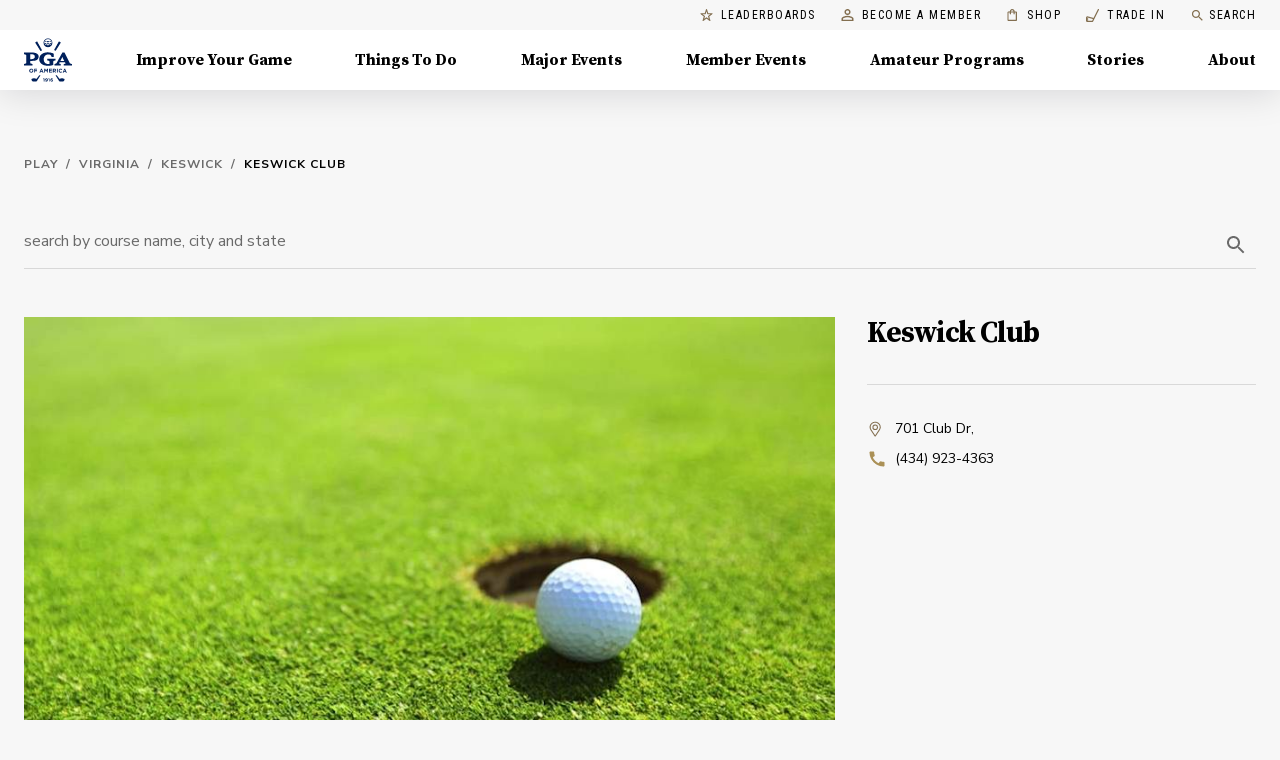

--- FILE ---
content_type: application/javascript; charset=UTF-8
request_url: https://www.pga.com/_next/static/chunks/1eedcf44fb3e9535.js
body_size: 38551
content:
(globalThis.TURBOPACK||(globalThis.TURBOPACK=[])).push(["object"==typeof document?document.currentScript:void 0,315233,(e,t,a)=>{"use strict";var i=e.r(978509),l=e.r(330452);Object.defineProperty(a,"__esModule",{value:!0}),a.default=void 0;var n=l(e.r(191788));a.default=(0,i(e.r(174544)).default)(n.createElement("path",{d:"M20.01 15.38c-1.23 0-2.42-.2-3.53-.56-.35-.12-.74-.03-1.01.24l-1.57 1.97c-2.83-1.35-5.48-3.9-6.89-6.83l1.95-1.66c.27-.28.35-.67.24-1.02-.37-1.11-.56-2.3-.56-3.53 0-.54-.45-.99-.99-.99H4.19C3.65 3 3 3.24 3 3.99 3 13.28 10.73 21 20.01 21c.71 0 .99-.63.99-1.18v-3.45c0-.54-.45-.99-.99-.99z"}),"Call")},124141,(e,t,a)=>{"use strict";var i=e.r(978509),l=e.r(330452);Object.defineProperty(a,"__esModule",{value:!0}),a.default=void 0;var n=l(e.r(191788));a.default=(0,i(e.r(174544)).default)(n.createElement("path",{d:"M11.99 2C6.47 2 2 6.48 2 12s4.47 10 9.99 10C17.52 22 22 17.52 22 12S17.52 2 11.99 2zm6.93 6h-2.95c-.32-1.25-.78-2.45-1.38-3.56 1.84.63 3.37 1.91 4.33 3.56zM12 4.04c.83 1.2 1.48 2.53 1.91 3.96h-3.82c.43-1.43 1.08-2.76 1.91-3.96zM4.26 14C4.1 13.36 4 12.69 4 12s.1-1.36.26-2h3.38c-.08.66-.14 1.32-.14 2 0 .68.06 1.34.14 2H4.26zm.82 2h2.95c.32 1.25.78 2.45 1.38 3.56-1.84-.63-3.37-1.9-4.33-3.56zm2.95-8H5.08c.96-1.66 2.49-2.93 4.33-3.56C8.81 5.55 8.35 6.75 8.03 8zM12 19.96c-.83-1.2-1.48-2.53-1.91-3.96h3.82c-.43 1.43-1.08 2.76-1.91 3.96zM14.34 14H9.66c-.09-.66-.16-1.32-.16-2 0-.68.07-1.35.16-2h4.68c.09.65.16 1.32.16 2 0 .68-.07 1.34-.16 2zm.25 5.56c.6-1.11 1.06-2.31 1.38-3.56h2.95c-.96 1.65-2.49 2.93-4.33 3.56zM16.36 14c.08-.66.14-1.32.14-2 0-.68-.06-1.34-.14-2h3.38c.16.64.26 1.31.26 2s-.1 1.36-.26 2h-3.38z"}),"Language")},122517,(e,t,a)=>{"use strict";var i=e.r(978509),l=e.r(330452);Object.defineProperty(a,"__esModule",{value:!0}),a.default=void 0;var n=l(e.r(191788));a.default=(0,i(e.r(174544)).default)(n.createElement("path",{d:"M16.5 3c-1.74 0-3.41.81-4.5 2.09C10.91 3.81 9.24 3 7.5 3 4.42 3 2 5.42 2 8.5c0 3.78 3.4 6.86 8.55 11.54L12 21.35l1.45-1.32C18.6 15.36 22 12.28 22 8.5 22 5.42 19.58 3 16.5 3zm-4.4 15.55l-.1.1-.1-.1C7.14 14.24 4 11.39 4 8.5 4 6.5 5.5 5 7.5 5c1.54 0 3.04.99 3.57 2.36h1.87C13.46 5.99 14.96 5 16.5 5c2 0 3.5 1.5 3.5 3.5 0 2.89-3.14 5.74-7.9 10.05z"}),"FavoriteBorder")},283500,(e,t,a)=>{"use strict";var i=e.r(978509),l=e.r(330452);Object.defineProperty(a,"__esModule",{value:!0}),a.default=void 0;var n=l(e.r(191788));a.default=(0,i(e.r(174544)).default)(n.createElement("path",{d:"M12 21.35l-1.45-1.32C5.4 15.36 2 12.28 2 8.5 2 5.42 4.42 3 7.5 3c1.74 0 3.41.81 4.5 2.09C13.09 3.81 14.76 3 16.5 3 19.58 3 22 5.42 22 8.5c0 3.78-3.4 6.86-8.55 11.54L12 21.35z"}),"Favorite")},871453,(e,t,a)=>{"use strict";var i=e.r(978509),l=e.r(330452);Object.defineProperty(a,"__esModule",{value:!0}),a.default=void 0;var n=l(e.r(191788));a.default=(0,i(e.r(174544)).default)(n.createElement("path",{d:"M15.41 7.41L14 6l-6 6 6 6 1.41-1.41L10.83 12z"}),"ChevronLeft")},708508,e=>{"use strict";var t=e.i(391398),a=e.i(691567),i=e.i(41158),l=e.i(38182),n=e.i(771320),r=e.i(190985),o=e.i(528543),s=e.i(315233),d=e.i(354779);e.i(305251);var c=e.i(300619),u=e.i(206226),f=e.i(266755),m=e.i(148499),p=e.i(865893),h=e.i(964394),g=e.i(276025),x=e.i(384715),y=e.i(129311),b=e.i(908868),j=e.i(566101),w=e.i(359441),S=e.i(707401);let v=(0,b.makeStyles)(e=>({offeringsContainer:{[e.breakpoints.down("sm")]:{paddingRight:0}},offeringsRoot:{margin:"0 auto",paddingTop:"3rem",[e.breakpoints.down("sm")]:{overflowX:"hidden"}},offeringsOverline:{color:e.palette.primary.dark,fontSize:"12px",fontFamily:"Nunito Sans",letterSpacing:"1px"}}));function k({address:e,city:a,state:i,zip:r,facilityName:s}){let d=v(),c=(0,w.useNearestGroupEventsFromAddress)({address:{address:e,city:a,state:i,zip:r}});if(0===c.length)return null;let u=c.sort((e,t)=>e._rankingInfo.matchedGeoLocation.distance-t._rankingInfo.matchedGeoLocation.distance);return(0,t.jsx)(l.default,{className:d.offeringsContainer,children:(0,t.jsxs)(o.default,{className:d.offeringsRoot,container:!0,xs:12,children:[(0,t.jsx)(o.default,{item:!0,xs:12,children:(0,t.jsxs)(n.default,{variant:"overline",className:d.offeringsOverline,children:["Hosted near ",(0,p.transformCasing)(s)]})}),(0,t.jsx)(o.default,{item:!0,xs:12,children:(0,t.jsx)(n.default,{variant:"h4",children:"Join a Class or Event"})}),(0,t.jsx)(o.default,{item:!0,xs:12,children:(0,t.jsx)(j.default,{events:u,renderEvent:e=>(0,t.jsx)(S.default,{event:e,location:"facility"})})})]})})}k.propTypes={address:a.default.string,city:a.default.string,state:a.default.string,zip:a.default.string,facilityName:a.default.string.isRequired};var T=e.i(130012),C=e.i(191788),N=e.i(169183),I=e.i(956751),z=e.i(994952),D=e.i(553761),R=e.i(624513),L=e.i(293425),W=e.i(253065),B=e.i(211854),M=e.i(931892),P=e.i(65904),E=e.i(369547);let $=(0,E.default)("sun",[["circle",{cx:"12",cy:"12",r:"4",key:"4exip2"}],["path",{d:"M12 2v2",key:"tus03m"}],["path",{d:"M12 20v2",key:"1lh1kg"}],["path",{d:"m4.93 4.93 1.41 1.41",key:"149t6j"}],["path",{d:"m17.66 17.66 1.41 1.41",key:"ptbguv"}],["path",{d:"M2 12h2",key:"1t8f8n"}],["path",{d:"M20 12h2",key:"1q8mjw"}],["path",{d:"m6.34 17.66-1.41 1.41",key:"1m8zz5"}],["path",{d:"m19.07 4.93-1.41 1.41",key:"1shlcs"}]]),O=(0,E.default)("cloud",[["path",{d:"M17.5 19H9a7 7 0 1 1 6.71-9h1.79a4.5 4.5 0 1 1 0 9Z",key:"p7xjir"}]]),A=(0,E.default)("cloud-rain",[["path",{d:"M4 14.899A7 7 0 1 1 15.71 8h1.79a4.5 4.5 0 0 1 2.5 8.242",key:"1pljnt"}],["path",{d:"M16 14v6",key:"1j4efv"}],["path",{d:"M8 14v6",key:"17c4r9"}],["path",{d:"M12 16v6",key:"c8a4gj"}]]),q=e=>"Sunny"===e||"Partly Cloudy"===e?$:"Cloudy"===e?O:"Light Rain"===e?A:$,F=(e,t="22")=>{let a=e?.promotion?.greenFeeWalking!=null?e.promotion.greenFeeWalking:e?.greenFeeWalking!=null?e.greenFeeWalking:e?.priceCents!=null?e.priceCents:null;return null!=a?`$${(a/100).toFixed(0)}`:`$${t}`},_=(e,t)=>e?(t?B.DateTime.fromISO(e,{zone:t}):B.DateTime.fromISO(e)).toFormat("h:mm a"):"",H=(0,b.makeStyles)(e=>({root:{backgroundColor:e.palette.common.white,borderRadius:"8px",padding:e.spacing(3),marginTop:e.spacing(3),[e.breakpoints.down("xs")]:{padding:e.spacing(2),borderRadius:"4px"}},header:{marginBottom:e.spacing(3),[e.breakpoints.down("xs")]:{marginBottom:e.spacing(2)}},title:{fontFamily:e.typography.h1.fontFamily,fontWeight:700,color:e.palette.secondary.main,marginBottom:e.spacing(.5),[e.breakpoints.down("xs")]:{fontSize:"1.25rem"}},loadingContainer:{display:"flex",flexDirection:"column",alignItems:"center",justifyContent:"center",padding:e.spacing(6,2),[e.breakpoints.down("xs")]:{padding:e.spacing(4,2)}},loadingText:{marginTop:e.spacing(2),color:e.palette.grey.darker},errorContainer:{padding:e.spacing(4,2),textAlign:"center",[e.breakpoints.down("xs")]:{padding:e.spacing(3,2)}},emptyContainer:{padding:e.spacing(4,2),textAlign:"center",[e.breakpoints.down("xs")]:{padding:e.spacing(3,2)}},card:{height:"100%",display:"flex",flexDirection:"column",borderRadius:"8px",border:`1px solid ${e.palette.grey.light}`,boxShadow:"none",transition:"all 0.2s ease-in-out","&:hover":{boxShadow:"0px 4px 20px rgba(0, 10, 22, 0.1)",transform:"translateY(-2px)"}},cardContent:{display:"flex",flexDirection:"column",padding:e.spacing(2.5),"&:last-child":{paddingBottom:e.spacing(2.5)},[e.breakpoints.down("xs")]:{padding:e.spacing(2),"&:last-child":{paddingBottom:e.spacing(2)}}},time:{fontFamily:e.typography.h1.fontFamily,fontWeight:700,fontSize:"2rem",color:e.palette.secondary.main,marginBottom:e.spacing(1.5),[e.breakpoints.down("xs")]:{fontSize:"1.75rem"}},details:{display:"flex",justifyContent:"space-between",alignItems:"center",marginBottom:e.spacing(2),minHeight:32},detail:{color:e.palette.grey.darker,fontSize:"0.875rem"},price:{fontWeight:700,color:e.palette.primary.main,fontSize:"1.25rem"},hotDeal:{display:"block",color:e.palette.accent.red||"#D32F2F",fontWeight:700,marginBottom:e.spacing(1),textAlign:"center"},bookButton:{height:44,fontSize:"0.938rem",fontWeight:700,textTransform:"none",borderRadius:"50px",boxShadow:"none","&:hover":{boxShadow:"none"},[e.breakpoints.down("xs")]:{height:40,fontSize:"0.875rem"}},footer:{marginTop:e.spacing(3),textAlign:"center",[e.breakpoints.down("xs")]:{marginTop:e.spacing(2)}}})),G=e=>{let{teeTimes:a,loading:i,error:l,selectedDate:s,bookingUrl:d,onBook:c,facilityTimezone:u}=e,f=H();return i?(0,t.jsx)(r.default,{className:f.root,children:(0,t.jsxs)(r.default,{className:f.loadingContainer,children:[(0,t.jsx)(y.default,{size:60}),(0,t.jsx)(n.default,{variant:"body1",className:f.loadingText,children:"Searching for available tee times..."})]})}):l?(0,t.jsx)(r.default,{className:f.root,children:(0,t.jsxs)(r.default,{className:f.errorContainer,children:[(0,t.jsx)(n.default,{variant:"h6",color:"error",gutterBottom:!0,children:"Unable to load tee times"}),(0,t.jsx)(n.default,{variant:"body2",color:"textSecondary",children:l})]})}):a&&0!==a.length?(0,t.jsxs)(r.default,{className:f.root,children:[(0,t.jsxs)(r.default,{className:f.header,children:[(0,t.jsx)(n.default,{variant:"h5",component:"h3",className:f.title,children:"Available Tee Times"}),(0,t.jsx)(n.default,{variant:"body2",color:"textSecondary",children:s&&B.DateTime.fromISO(s).toFormat("EEEE, MMMM d, yyyy")})]}),(0,t.jsx)(o.default,{container:!0,spacing:2,children:a.map((e,a)=>(0,t.jsx)(o.default,{item:!0,xs:12,sm:6,md:4,children:(0,t.jsx)(M.default,{className:f.card,children:(0,t.jsxs)(P.default,{className:f.cardContent,children:[(0,t.jsx)(n.default,{variant:"h4",className:f.time,children:_(e.startTime,u)}),(0,t.jsxs)(r.default,{className:f.details,children:[e.availableSlots&&(0,t.jsxs)(n.default,{variant:"body2",className:f.detail,children:[e.availableSlots," ",1===e.availableSlots?"spot":"spots"," available"]}),(0,t.jsx)(n.default,{variant:"h6",className:f.price,children:F(e)})]}),(0,t.jsx)(N.default,{variant:"contained",color:"primary",fullWidth:!0,className:f.bookButton,component:"a",href:(()=>{if(!d||!s)return d;let e=new URL(d);return e.searchParams.set("date",s),e.toString()})(),target:"_blank",rel:"noopener noreferrer",onClick:()=>c&&c(e),children:"Book Now"})]})})},e.startTime||a))}),(0,t.jsx)(r.default,{className:f.footer,children:(0,t.jsxs)(n.default,{variant:"caption",color:"textSecondary",children:["Showing ",a.length," available tee ",1===a.length?"time":"times"]})})]}):(0,t.jsx)(r.default,{className:f.root,children:(0,t.jsxs)(r.default,{className:f.emptyContainer,children:[(0,t.jsx)(n.default,{variant:"h6",gutterBottom:!0,children:"No tee times available"}),(0,t.jsx)(n.default,{variant:"body2",color:"textSecondary",children:"Try selecting a different date or time preference."})]})})};G.propTypes={teeTimes:a.default.array,loading:a.default.bool,error:a.default.string,selectedDate:a.default.string,bookingUrl:a.default.string,onBook:a.default.func,facilityTimezone:a.default.string};var U=e.i(350461);let X=new Map;async function V(e,t,a={},i={}){let l=`${e}-${t}-${JSON.stringify(a)}`;if(X.has(l))return X.get(l);let n=U.default.env.NEXT_PUBLIC_FORECADDIE_API_URL||"https://forecaddie-api.dev.pga.com",r=(async()=>{try{if(!window.ForeCaddie)throw Error("ForeCaddie SDK not loaded. Please ensure the SDK script is included.");if(!e)throw Error("PGA ID is required to fetch tee times.");let l=await window.ForeCaddie.getConfig(e,n);if(!l||0===l.length)throw Error("No integrations found for this facility.");let r=l.find(e=>e.isPrimary)||l[0];return await window.ForeCaddie.fetchTeeTimes(r,t,a,{...i,apiBaseUrl:n})}finally{setTimeout(()=>{X.delete(l)},5e3)}})();return X.set(l,r),r}let Q=(0,b.makeStyles)(e=>({root:{backgroundColor:e.palette.common.white,borderRadius:"8px",boxShadow:"0px 4px 36px rgba(0, 10, 22, 0.13)",padding:e.spacing(3),marginBottom:e.spacing(4),[e.breakpoints.down("xs")]:{padding:e.spacing(2),borderRadius:"4px"}},header:{marginBottom:e.spacing(3),[e.breakpoints.down("xs")]:{marginBottom:e.spacing(2)}},title:{fontFamily:e.typography.h1.fontFamily,fontWeight:700,color:e.palette.secondary.main,marginBottom:e.spacing(1),[e.breakpoints.down("xs")]:{fontSize:"1.25rem"}},subtitle:{fontSize:"0.875rem",lineHeight:1.5,[e.breakpoints.down("xs")]:{fontSize:"0.813rem"}},searchContainer:{width:"100%"},inputWrapper:{display:"flex",flexDirection:"column",height:"100%"},label:{fontWeight:700,fontSize:"0.75rem",textTransform:"uppercase",letterSpacing:"0.5px",color:e.palette.grey.darker,marginBottom:e.spacing(1),[e.breakpoints.down("xs")]:{fontSize:"0.688rem",marginBottom:e.spacing(.5)}},datePicker:{width:"100%","& .MuiOutlinedInput-root":{backgroundColor:e.palette.common.white,"& fieldset":{borderColor:e.palette.grey.light},"&:hover fieldset":{borderColor:e.palette.primary.main},"&.Mui-focused fieldset":{borderColor:e.palette.primary.main}},"& .MuiOutlinedInput-input":{padding:e.spacing(1.5),fontSize:"1rem",[e.breakpoints.down("xs")]:{padding:e.spacing(1.25),fontSize:"0.875rem"}}},input:{height:48,[e.breakpoints.down("xs")]:{height:44}},select:{width:"100%",backgroundColor:e.palette.common.white,"& .MuiOutlinedInput-notchedOutline":{borderColor:e.palette.grey.light},"&:hover .MuiOutlinedInput-notchedOutline":{borderColor:e.palette.primary.main},"&.Mui-focused .MuiOutlinedInput-notchedOutline":{borderColor:e.palette.primary.main}},selectInput:{padding:e.spacing(1.5),fontSize:"1rem",[e.breakpoints.down("xs")]:{padding:e.spacing(1.25),fontSize:"0.875rem"}},buttonWrapper:{display:"flex",alignItems:"flex-end",height:"100%",paddingTop:e.spacing(3),[e.breakpoints.down("sm")]:{paddingTop:0}},searchButton:{height:48,fontSize:"1rem",fontWeight:700,textTransform:"none",borderRadius:"50px",boxShadow:"none","&:hover":{boxShadow:"none"},[e.breakpoints.down("xs")]:{height:44,fontSize:"0.875rem"}}})),Y=e=>{let{facilityName:a,pgaId:i,bookingUrl:l,onSearch:s,defaultTimezone:d}=e,c=Q(),[u,f]=(0,C.useState)(B.DateTime.local()),[m,p]=(0,C.useState)(2),[h,g]=(0,C.useState)("any"),[x,y]=(0,C.useState)([]),[b,j]=(0,C.useState)(!1),[w,S]=(0,C.useState)(null),[v,k]=(0,C.useState)(!1),[T,M]=(0,C.useState)(null),P=async()=>{if(!i){S("Tee time booking is not available for this facility"),k(!0);return}j(!0),S(null),k(!0);let e={pgaId:i,date:u?.toISODate(),players:m,timeOfDay:h};s&&s(e);try{let e=(await V(i,u?.toISODate(),{players:m})).teeTimes||[],t=d||null,a="any"===h?e:e.filter(e=>{let{hour:a}=t?B.DateTime.fromISO(e.startTime,{zone:t}):B.DateTime.fromISO(e.startTime);return"morning"===h?a>=6&&a<12:"afternoon"===h?a>=12&&a<17:"evening"!==h||a>=17&&a<21});y(a),M(t)}catch(e){S(e.message),y([])}finally{j(!1)}};return(0,t.jsxs)(t.Fragment,{children:[(0,t.jsxs)(r.default,{className:c.root,children:[(0,t.jsxs)(r.default,{className:c.header,children:[(0,t.jsx)(n.default,{variant:"h5",component:"h2",className:c.title,children:"Book a Tee Time"}),(0,t.jsxs)(n.default,{variant:"body2",color:"textSecondary",className:c.subtitle,children:["Find available tee times at ",a]})]}),(0,t.jsx)(r.default,{className:c.searchContainer,children:(0,t.jsxs)(o.default,{container:!0,spacing:2,children:[(0,t.jsx)(o.default,{item:!0,xs:12,sm:6,md:3,children:(0,t.jsxs)(r.default,{className:c.inputWrapper,children:[(0,t.jsx)(n.default,{variant:"caption",className:c.label,children:"Date"}),(0,t.jsx)(R.MuiPickersUtilsProvider,{utils:W.default,children:(0,t.jsx)(L.DatePicker,{value:u,onChange:e=>{f(e)},views:["year","month","date"],openTo:"date",format:"MMM dd, yyyy",disablePast:!0,className:c.datePicker,inputVariant:"outlined",InputProps:{className:c.input}})})]})}),(0,t.jsx)(o.default,{item:!0,xs:12,sm:6,md:3,children:(0,t.jsxs)(r.default,{className:c.inputWrapper,children:[(0,t.jsx)(n.default,{variant:"caption",className:c.label,children:"Players"}),(0,t.jsx)(z.default,{value:m,onChange:e=>p(e.target.value),variant:"outlined",className:c.select,inputProps:{className:c.selectInput},children:[1,2,3,4].map(e=>(0,t.jsxs)(I.default,{value:e,children:[e," ",1===e?"Player":"Players"]},e))})]})}),(0,t.jsx)(o.default,{item:!0,xs:12,sm:6,md:3,children:(0,t.jsxs)(r.default,{className:c.inputWrapper,children:[(0,t.jsx)(n.default,{variant:"caption",className:c.label,children:"Time of Day"}),(0,t.jsxs)(z.default,{value:h,onChange:e=>g(e.target.value),variant:"outlined",className:c.select,inputProps:{className:c.selectInput},children:[(0,t.jsx)(I.default,{value:"any",children:"Any Time"}),(0,t.jsx)(I.default,{value:"morning",children:"Morning"}),(0,t.jsx)(I.default,{value:"afternoon",children:"Afternoon"}),(0,t.jsx)(I.default,{value:"evening",children:"Evening"})]})]})}),(0,t.jsx)(o.default,{item:!0,xs:12,sm:6,md:3,children:(0,t.jsx)(r.default,{className:c.buttonWrapper,children:(0,t.jsx)(N.default,{variant:"contained",color:"primary",fullWidth:!0,className:c.searchButton,onClick:P,startIcon:(0,t.jsx)(D.default,{}),disabled:b,children:b?"Searching...":"Search Times"})})})]})})]}),v&&(0,t.jsx)(G,{teeTimes:x,loading:b,error:w,selectedDate:u?.toISODate(),bookingUrl:l,facilityTimezone:T})]})};Y.propTypes={facilityName:a.default.string.isRequired,pgaId:a.default.string.isRequired,bookingUrl:a.default.string,onSearch:a.default.func,defaultTimezone:a.default.string},Y.defaultProps={defaultTimezone:null},e.i(489810);var K=e.i(107502),J=e.i(410704),Z=e.i(280102),ee=e.i(708369),et=e.i(204716);let ea=(0,b.makeStyles)(e=>({headlinePros:{paddingBottom:e.spacing(4),marginBottom:e.spacing(3)},member:{display:"flex",flexDirection:"row"},memberPhoto:{width:e.spacing(10),height:e.spacing(10),borderRadius:"50%",backgroundSize:"cover",backgroundPosition:"center",backgroundColor:e.palette.grey.light,marginRight:e.spacing(3),marginBottom:e.spacing(2),flexShrink:0},memberType:{lineHeight:1.5},memberName:{fontSize:20,marginBottom:e.spacing(1)},memberTitle:{color:e.palette.grey.dark},facilityAddress:{display:"flex",alignItems:"center"},coachesWrapper:{[e.breakpoints.only("xs")]:{justifyContent:"center"}}})),ei=(0,et.styled)(r.default)(({theme:e,icon:t})=>({display:"flex",alignItems:"center",lineHeight:"20px",marginBottom:e.spacing(1),"& svg":{marginRight:e.spacing(1),marginLeft:"call"===t?"0":"-4px"}})),el=(0,et.styled)("img")(({theme:e})=>({maxWidth:"100%",display:"block",[e.breakpoints.down("sm")]:{marginBottom:e.spacing(-2)}})),en=(0,Z.default)("0TSYHLZXNU","a2bb61f0751ce92eb6d78a56204b610a").initIndex("prod_coachProfiles"),er=async(e,t)=>{let{hits:a}=await en.search("",{hitsPerPage:100,facetFilters:[`facilities.externalFacilityId:${e}`]});t(a)},eo=({id:e})=>{let a=ea(),[i,l]=(0,C.useState)([]);return((0,C.useEffect)(()=>{er(e,l)},[]),0===i.length)?null:(0,t.jsxs)(r.default,{pt:[4,4,8],children:[(0,t.jsx)(n.default,{variant:"h4",className:a.headlinePros,children:"PGA Coaches"}),(0,t.jsx)(o.default,{container:!0,spacing:4,className:a.coachesWrapper,children:i.map(e=>(0,t.jsx)(o.default,{item:!0,sm:12,md:6,lg:4,children:(0,t.jsx)(ee.default,{coachInfo:{...e},source:"facility page"})},e.objectID))})]})};eo.propTypes={id:a.default.string};let es=[{facility_id:"bbd9f02e-f910-4fa6-9a1a-0299ae8b9218",legacy_facility_id:"1101724",reservable_id:"fd24b803-37bf-4229-af69-34a43736db50",booking_url:"https://emerald-lakes-golf-course.book.teeitup.com/?max=999999"}],ed=e=>{let a,{facility_name:b,address1:j,address2:w,zip:S,phone:v,photo_facility:C,prices:N,state:I,state_name:z,city:D,operations_type_label:R,course:L,id:W,holeInOnes:B,holeInOnesLoading:M,holeInOnesError:P}=e,E=ea(),[$]=(0,J.default)([K.flags.FLAG_TEE_TIMES]),O=u.default.facilityImage,A=es.find(e=>e.legacy_facility_id===W),q=$&&A,F=(0,h.default)(C),_=`https://www.pga.com/play/${I}/${(0,p.convertToSlug)(D)}/${L}/${W}`.toLowerCase(),H=`tel:${v}`,G=`${u.default.googleMapsSearchUrl}${j},${w}`,U=`${b} | ${D}, ${I} | PGA of America`,X=`Play golf at ${b}, located at ${j} ${D}, ${I} ${S}.
                            Call ${v} for more information.`;return(0,t.jsxs)("div",{children:[(0,t.jsx)(g.NextSeo,{noindex:u.default.noindexNofollow,nofollow:u.default.noindexNofollow,title:U,description:X,canonical:_,openGraph:{type:"website",title:U,url:_}}),(0,t.jsx)(c.JsonLd,{"@type":"BreadcrumbList",itemListElement:[{"@type":"ListItem",position:1,item:{"@id":"https://www.pga.com/play",name:"Golf Courses"}},{"@type":"ListItem",position:2,item:{"@id":`https://www.pga.com/play/${I}`.toLowerCase(),name:`${I}`}},{"@type":"ListItem",position:3,item:{"@id":`https://www.pga.com/play/${I}/${(0,p.convertToSlug)(D)}`.toLowerCase(),name:`${(0,p.transformCasing)(D)}`}},{"@type":"ListItem",position:4,item:{"@id":`${_}`,name:`${(0,p.transformCasing)(b)}`}}]}),(0,t.jsx)(c.JsonLd,{"@type":"GolfCourse",name:b,url:_,address:{"@type":"PostalAddress",streetAddress:j,addressLocality:D,addressRegion:I,postalCode:S,addressCountry:"United States"}}),(0,t.jsxs)(r.default,{py:[4,6,8],children:[(0,t.jsxs)(l.default,{children:[(0,t.jsx)(r.default,{mb:[4,4,6],children:(0,t.jsxs)(f.default,{component:f.default,children:[(0,t.jsx)(i.default,{href:"/play",children:"Play"}),(0,t.jsx)(i.default,{href:`/play/${I}`.toLowerCase(),children:z}),(0,t.jsx)(i.default,{href:`/play/${I}/${(0,p.convertToSlug)(D)}`.toLowerCase(),children:D}),(0,t.jsx)(r.default,{color:"text.primary",component:"span",children:b})]})}),(0,t.jsx)(r.default,{mb:[4,4,6],children:(0,t.jsx)(m.default,{dark:!0})}),q&&(0,t.jsx)(r.default,{mb:[4,4,6],children:(0,t.jsx)(Y,{facilityName:b,facilityId:A.facility_id,reservableId:A.reservable_id,bookingUrl:A.booking_url})}),(0,t.jsxs)(o.default,{container:!0,spacing:4,children:[(0,t.jsx)(o.default,{item:!0,xs:12,md:8,children:(0,t.jsx)(el,{src:`${F||O}?h=600&w=900&fit=fill&fl=progressive&q=80`,alt:b})}),(0,t.jsxs)(o.default,{item:!0,xs:12,md:4,children:[(0,t.jsx)(n.default,{variant:"h4","data-testid":"facility-name",children:b}),(0,t.jsxs)(r.default,{py:4,mt:[3,3,4],borderTop:1,borderColor:"divider","data-testid":"course-contacts",children:[(0,t.jsx)(ei,{children:(0,t.jsxs)("a",{target:"_blank",rel:"noopener noreferrer",href:G,className:E.facilityAddress,children:[(0,t.jsx)(d.IconMarker,{}),j,", ",w]})}),"Private Equity"===R?(0,t.jsx)(n.default,{paragraph:!0,children:"Play is limited to members at this private facility."}):v&&(0,t.jsx)(ei,{icon:"call",children:(0,t.jsxs)("a",{href:H,className:E.facilityAddress,children:[(0,t.jsx)(s.default,{color:"primary",fontSize:"small"}),v]})})]}),N&&(0,t.jsxs)(n.default,{paragraph:!0,children:["Price: ",N]})]})]})]}),(0,t.jsx)(x.default,{children:(0,t.jsx)(k,{address:j,city:D,state:I,zip:S,facilityName:b})}),(a=B?.entries||[],M||P||0!==a.length?(0,t.jsx)(l.default,{children:(0,t.jsxs)(r.default,{py:[4,6,8],children:[(0,t.jsxs)(n.default,{variant:"h4",component:"h2",gutterBottom:!0,align:"center",color:"secondary",children:["Hole-in-Ones at ",b]}),M&&(0,t.jsx)(r.default,{display:"flex",justifyContent:"center",py:4,children:(0,t.jsx)(y.default,{size:60})}),P&&(0,t.jsxs)(r.default,{py:4,textAlign:"center",children:[(0,t.jsx)(n.default,{color:"error",gutterBottom:!0,children:"Unable to load hole-in-one achievements"}),(0,t.jsx)(n.default,{color:"textSecondary",children:"Please try again later."})]}),!M&&!P&&a.length>0&&(0,t.jsxs)(t.Fragment,{children:[(0,t.jsx)(r.default,{mb:3,textAlign:"center",children:(0,t.jsx)(n.default,{variant:"body1",color:"textSecondary",children:"Celebrating PGA Certified achievements at this course"})}),(0,t.jsx)(o.default,{container:!0,spacing:3,children:a.map(e=>(0,t.jsx)(o.default,{item:!0,xs:12,sm:6,lg:4,children:(0,t.jsx)(T.default,{holeInOne:e})},e.id))}),B?.totalCount>a.length&&(0,t.jsx)(r.default,{mt:4,textAlign:"center",children:(0,t.jsxs)(n.default,{variant:"body2",color:"textSecondary",children:["Showing ",a.length," of ",B.totalCount," hole-in-ones at this course"]})})]})]})}):null),(0,t.jsx)(l.default,{children:(0,t.jsx)(eo,{id:W})})]})]})};ed.propTypes={facility_name:a.default.string,address1:a.default.string,address2:a.default.string,zip:a.default.string,phone:a.default.string,prices:a.default.string,state:a.default.string,state_name:a.default.string,city:a.default.string,photo_facility:a.default.string,operations_type_label:a.default.string,course:a.default.string,id:a.default.string,holeInOnes:a.default.shape({entries:a.default.arrayOf(a.default.object),totalCount:a.default.number,hasMore:a.default.bool}),holeInOnesLoading:a.default.bool,holeInOnesError:a.default.object};var ec=e.i(159080),eu=e.i(549620),ef=e.i(432171),em=e.i(567759),ep=e.i(69866);let eh=ec.default`
query Facility($id: String!) {
  facility(facility_id: $id) {
    facility_id
    facility_name
    state
    state_name
    city
    zip
    phone
    photo_facility
    course_type_label
    operations_type_label
    address1
    address2
    address3
    address4
    universal_id
  }
}
`,eg=ec.default`
query FacilityHoleInOnes($facility_legacy_ids: [String!]!, $limit: Int, $offset: Int) {
  facilityHoleInOnes(facilityLegacyIds: $facility_legacy_ids, limit: $limit, offset: $offset) {
    entries {
      id
      golferName
      golferHometown
      golferEmail
      golferPhone
      gender
      age
      handicap
      yearsPlaying
      totalHios
      occurredAt
      courseName
      holeNumber
      yardage
      clubUsed
      clubBrand
      clubModel
      ballUsed
      description
      witnesses
      golferSocialHandles {
        service
        username
      }
      marketingOptIn
      displayOptIn
      publicVisibility
      featuredPhotoUrl
      photoUrls
      videoUrls
      certificateUrl
      createdAt
      updatedAt
      pgaProfessional {
        id
        displayName
        email
        pgaId
        classification
        currentStatus
      }
      location {
        id
        name
        addresses {
          id
          address1
          city
          state
          postalCode
        }
      }
      golfer {
        id
        displayName
        email
        pgaId
      }
    }
    totalCount
    hasMore
  }
}
`;function ex(e){let[a]=(0,J.default)([K.flags.FLAG_MEMBERSHIP_HOLE_IN_ONE]),{id:i,ssrData:l}=e,n=l=>l?a?(0,t.jsx)(ey,{...e,...l,facilityLegacyId:i}):(0,t.jsx)(ed,{...e,...l,holeInOnes:null,holeInOnesLoading:!1,holeInOnesError:null}):(0,t.jsx)(ep.default,{statusCode:404});return void 0!==l?n(l):(0,t.jsx)(eu.Query,{query:eh,variables:e,context:{clientName:"pga-algolia"},children:({loading:e,error:a,data:i})=>a?(0,t.jsx)(ep.default,{error:a,displayErrorType:"page"}):e?(0,t.jsx)(em.default,{color:"secondary"}):n(i.facility)})}function ey(e){let{facilityLegacyId:a}=e,{data:i,loading:l,error:n}=(0,ef.useQuery)(eg,{variables:{facility_legacy_ids:[a],limit:10,offset:0},context:{clientName:"membership"},errorPolicy:"partial"}),r=i?.facilityHoleInOnes||null;return(0,t.jsx)(ed,{...e,holeInOnes:r,holeInOnesLoading:l,holeInOnesError:n})}ex.propTypes={id:a.default.string,ssrData:a.default.object},ey.propTypes={facilityLegacyId:a.default.string.isRequired};var eb=e.i(203828),ej=e.i(124141),ew=e.i(252319),eS=e.i(287822),ev=e.i(647125),ek=e.i(604060),eT=e.i(906462),eC=e.i(29806),eN=e.i(586028),eI=e.i(467394);let ez=(0,E.default)("chevron-down",[["path",{d:"m6 9 6 6 6-6",key:"qrunsl"}]]),eD=(0,E.default)("chevron-up",[["path",{d:"m18 15-6-6-6 6",key:"153udz"}]]),eR=(0,E.default)("x",[["path",{d:"M18 6 6 18",key:"1bl5f8"}],["path",{d:"m6 6 12 12",key:"d8bk6v"}]]),eL=(0,E.default)("check",[["path",{d:"M20 6 9 17l-5-5",key:"1gmf2c"}]]),eW=(0,b.makeStyles)(e=>({root:{width:"100%"},header:{display:"flex",flexDirection:"column",cursor:"pointer",outline:"none","&:hover":{opacity:.85},"&:focus":{outline:"none"},"&:focus-visible":{outline:"none"}},vibeLabelRow:{display:"flex",alignItems:"flex-start",justifyContent:"space-between",marginBottom:e.spacing(1.5),width:"100%"},vibeLabel:{fontSize:"0.85rem",fontWeight:800,letterSpacing:"0.08em",textTransform:"uppercase",color:"#00205B",display:"flex",alignItems:"center",[e.breakpoints.up("md")]:{fontSize:"1.1rem"}},courseStatsContainer:{display:"flex",flexDirection:"column",alignItems:"flex-end",textAlign:"right"},courseStatsLine:{fontSize:"0.8rem",fontWeight:500,color:e.palette.text.secondary,lineHeight:1.4,[e.breakpoints.up("md")]:{fontSize:"1rem"}},condensedRow:{display:"flex",width:"100%",alignItems:"flex-start"},expandButton:{padding:4,marginLeft:e.spacing(1),flexShrink:0,outline:"none","&:focus":{outline:"none"},"&:focus-visible":{outline:"none"}},expandIcon:{fontSize:18,color:e.palette.text.secondary,[e.breakpoints.up("md")]:{fontSize:22}},hideDetailsButton:{padding:e.spacing(.5,1),marginLeft:e.spacing(1),fontSize:"0.75rem",fontWeight:500,textTransform:"none",color:e.palette.text.secondary,minWidth:"auto",textDecoration:"none","&:hover":{backgroundColor:"transparent",textDecoration:"none"},[e.breakpoints.up("md")]:{fontSize:"0.85rem"}},condensedCategories:{display:"flex",flexDirection:"row",width:"100%",alignItems:"flex-start"},condensedCategoryGroup:{display:"flex",flexDirection:"column",alignItems:"flex-start",gap:e.spacing(.25)},condensedCategoryTitle:{fontSize:"0.7rem",fontWeight:700,letterSpacing:"0.1em",textTransform:"uppercase",color:e.palette.text.disabled,whiteSpace:"nowrap",[e.breakpoints.up("md")]:{fontSize:"0.9rem"}},condensedSliders:{display:"flex",alignItems:"center",width:"100%",flexWrap:"nowrap",gap:4,[e.breakpoints.up("md")]:{gap:e.spacing(2.5)}},miniSliderContainer:{flex:"0 0 auto",minWidth:0},vibeTrack:{position:"relative",width:"100%",background:"#0053FF",overflow:"visible",userSelect:"none",WebkitUserSelect:"none",touchAction:"none"},vibeMask:{position:"absolute",top:0,right:0,bottom:0,background:"#10b981"},vibeThumb:{position:"absolute",top:"50%",background:"white",borderStyle:"solid",borderColor:"#0f172a",borderRadius:"50%",transform:"translate(-50%, -50%)",zIndex:10,boxShadow:"0 2px 4px rgba(0,0,0,0.15)",boxSizing:"content-box"},expandedContainer:{paddingTop:e.spacing(3),paddingBottom:e.spacing(2)},categorySection:{marginBottom:e.spacing(3)},categoryHeader:{display:"flex",alignItems:"center",gap:e.spacing(1),marginBottom:e.spacing(2)},categoryLine:{width:24,height:1,backgroundColor:e.palette.text.disabled},categoryTitle:{fontSize:"0.75rem",fontWeight:800,letterSpacing:"0.3em",textTransform:"uppercase",color:e.palette.text.disabled,[e.breakpoints.up("md")]:{fontSize:"0.95rem"}},dimensionGrid:{display:"grid",gridTemplateColumns:"repeat(2, 1fr)",gap:e.spacing(2),[e.breakpoints.down("xs")]:{gridTemplateColumns:"1fr"},[e.breakpoints.up("md")]:{gap:"9.09%"}},dimension:{marginBottom:e.spacing(1)},dimensionLabels:{display:"flex",justifyContent:"space-between",marginBottom:e.spacing(.5)},leftLabel:{fontSize:"0.75rem",fontWeight:800,letterSpacing:"0.1em",textTransform:"uppercase",color:"#00205B",[e.breakpoints.up("md")]:{fontSize:"0.95rem"}},rightLabel:{fontSize:"0.75rem",fontWeight:800,letterSpacing:"0.1em",textTransform:"uppercase",color:"#00205B",[e.breakpoints.up("md")]:{fontSize:"0.95rem"}},quoteRow:{display:"flex",alignItems:"flex-start",justifyContent:"space-between",marginTop:e.spacing(1),gap:e.spacing(1)},quote:{fontStyle:"italic",fontSize:"0.875rem",color:e.palette.text.secondary,borderLeft:"1px solid #63666A",paddingLeft:e.spacing(1.5),marginLeft:"5%",lineHeight:1.4,flex:1,[e.breakpoints.up("md")]:{fontSize:"1.05rem"}},addCommentButton:{display:"flex",flexDirection:"column",alignItems:"flex-end",fontSize:"0.65rem",fontWeight:500,color:e.palette.text.secondary,padding:e.spacing(.25,.5),lineHeight:1.3,flexShrink:0,cursor:"pointer",outline:"none",borderRadius:4,"&:hover":{backgroundColor:"rgba(0, 0, 0, 0.04)"},"&:focus":{outline:"none"},"&:focus-visible":{outline:"none"},[e.breakpoints.up("md")]:{fontSize:"0.75rem"}},modalHeader:{display:"flex",justifyContent:"space-between",alignItems:"center",marginBottom:e.spacing(2)},modalTitle:{fontSize:"1rem",fontWeight:700,color:"#00205B",[e.breakpoints.up("md")]:{fontSize:"1.2rem"}},modalCloseButton:{padding:4},modalLabels:{display:"flex",justifyContent:"space-between",marginBottom:e.spacing(.5)},modalSliderContainer:{marginBottom:e.spacing(2)},commentField:{marginTop:e.spacing(1),"& .MuiOutlinedInput-root":{"&:hover fieldset":{borderColor:"#00205B"},"&.Mui-focused fieldset":{borderColor:"#00205B"}},"& .MuiInputLabel-outlined":{"&.Mui-focused":{color:"#00205B"}}},submitButton:{backgroundColor:"#00205B",color:"white","&:hover":{backgroundColor:"#003080"}},toast:{position:"fixed",display:"flex",alignItems:"center",whiteSpace:"nowrap",gap:e.spacing(.75),backgroundColor:"#63666A",color:"white",padding:e.spacing(.75,1.5),borderRadius:20,fontSize:"0.8rem",fontWeight:600,boxShadow:"0 8px 24px rgba(99, 102, 106, 0.4)",zIndex:9999,pointerEvents:"none",transform:"translateX(-50%)",animation:"$toastPop 3s ease-out forwards"},toastIcon:{width:16,height:16,backgroundColor:"rgba(255,255,255,0.25)",borderRadius:"50%",display:"flex",alignItems:"center",justifyContent:"center"},"@keyframes toastPop":{"0%":{opacity:0,transform:"translateX(-50%) translateY(0) scale(0.8)"},"20%":{opacity:1,transform:"translateX(-50%) translateY(-20px) scale(1)"},"80%":{opacity:1,transform:"translateX(-50%) translateY(-30px) scale(1)"},"100%":{opacity:0,transform:"translateX(-50%) translateY(-50px) scale(0.9)"}}})),eB=({value:e,communityValue:a,classes:i,barHeightPx:l,interactive:n,onInteraction:o,testId:s})=>{let d=(0,C.useRef)(null),[c,u]=(0,C.useState)(0),[f,m]=(0,C.useState)(e),[p,h]=(0,C.useState)(!1),[g,x]=(0,C.useState)(!1),y=(0,C.useRef)(null);(0,C.useEffect)(()=>{m(e)},[e]),(0,C.useEffect)(()=>{let e=d.current;if(!e)return;let t=()=>{u(Math.max(0,e.getBoundingClientRect().width))};if(t(),"undefined"!=typeof ResizeObserver){let a=new ResizeObserver(t);return a.observe(e),()=>a.disconnect()}return window.addEventListener("resize",t),()=>window.removeEventListener("resize",t)},[]);let b=(0,C.useMemo)(()=>{let e,t;return e=l/2,{barHeightPx:l,innerRadiusPx:e,borderPx:t=.3*l,outerRadiusPx:e+t}},[l]),j=Math.max(1,c||1),w=b.outerRadiusPx/j*100,S=Math.max(0,100-w-w),v=a??e,k=w+f/100*S,T=`${Math.max(0,100-(w+v/100*S))}%`,N=e=>{let t=d.current?.getBoundingClientRect();return t?Math.round(Math.max(0,Math.min(100,(e-t.left)/t.width*100))):f},I=e=>{n&&(h(!0),x(!1),y.current=e,m(N(e)))},z=e=>{p&&n&&(null!==y.current&&Math.abs(e-y.current)>5&&x(!0),m(N(e)))},D=()=>{if(!p)return;h(!1),y.current=null;let t=f!==e;o&&(g||t?t&&o(f,d.current,!1):o(e,d.current,!0))};(0,C.useEffect)(()=>{if(!p)return;let e=e=>z(e.clientX),t=()=>D(),a=e=>{e.touches.length>0&&z(e.touches[0].clientX)},i=()=>D();return window.addEventListener("mousemove",e),window.addEventListener("mouseup",t),window.addEventListener("touchmove",a),window.addEventListener("touchend",i),()=>{window.removeEventListener("mousemove",e),window.removeEventListener("mouseup",t),window.removeEventListener("touchmove",a),window.removeEventListener("touchend",i)}},[p,f,e]);let R=n?{height:`${4*b.barHeightPx}px`,display:"flex",alignItems:"center",cursor:"pointer",marginTop:`-${1.5*b.barHeightPx}px`,marginBottom:`-${1.5*b.barHeightPx}px`}:{},L={height:`${b.barHeightPx}px`,borderRadius:`${b.outerRadiusPx}px`,cursor:n?"pointer":"default",width:"100%"},W={width:T,borderRadius:`0 ${b.outerRadiusPx}px ${b.outerRadiusPx}px 0`},B={left:`${k}%`,width:`${b.barHeightPx}px`,height:`${b.barHeightPx}px`,borderWidth:`${b.borderPx}px`,cursor:n?"grab":"default"},M=(0,t.jsxs)(r.default,{className:i.vibeTrack,style:L,ref:d,"data-testid":s,children:[(0,t.jsx)(r.default,{className:i.vibeMask,style:W}),(0,t.jsx)(r.default,{className:i.vibeThumb,style:B})]});return n?(0,t.jsx)(r.default,{style:R,onMouseDown:e=>{e.preventDefault(),I(e.clientX)},onTouchStart:e=>{e.preventDefault(),e.touches.length>0&&I(e.touches[0].clientX)},children:M}):M};eB.propTypes={value:a.default.number.isRequired,communityValue:a.default.number,classes:a.default.object.isRequired,barHeightPx:a.default.number.isRequired,interactive:a.default.bool,onInteraction:a.default.func,testId:a.default.string},eB.defaultProps={communityValue:null,interactive:!1,onInteraction:null,testId:null};let eM=({value:e,classes:a,barWidthPx:i})=>(0,t.jsx)(r.default,{className:a.miniSliderContainer,style:{width:`${i}px`},children:(0,t.jsx)(eB,{value:e,classes:a,barHeightPx:6})});eM.propTypes={value:a.default.number.isRequired,classes:a.default.object.isRequired,barWidthPx:a.default.number.isRequired};let eP=({dimId:e,leftLabel:a,rightLabel:i,value:l,communityValue:o,quote:s,classes:d,interactive:c,onInteraction:u})=>(0,t.jsxs)(r.default,{className:d.dimension,"data-testid":`dimension-${e}`,children:[(0,t.jsxs)(r.default,{className:d.dimensionLabels,style:c?{pointerEvents:"none"}:{},children:[(0,t.jsx)(n.default,{className:d.leftLabel,children:a}),(0,t.jsx)(n.default,{className:d.rightLabel,children:i})]}),(0,t.jsx)(eB,{value:l,communityValue:o,classes:d,barHeightPx:10,interactive:c,onInteraction:(t,a,i)=>{u&&u(e,t,a,i)},testId:`slider-${e}`}),s&&(0,t.jsx)(r.default,{className:d.quoteRow,style:c?{pointerEvents:"none"}:{},children:(0,t.jsx)(n.default,{className:d.quote,children:s})})]});eP.propTypes={dimId:a.default.string.isRequired,leftLabel:a.default.string.isRequired,rightLabel:a.default.string.isRequired,value:a.default.number.isRequired,communityValue:a.default.number,quote:a.default.string,classes:a.default.object.isRequired,interactive:a.default.bool,onInteraction:a.default.func},eP.defaultProps={communityValue:null,quote:null,interactive:!1,onInteraction:null};let eE=({vibesData:e,initialExpanded:a,courseStats:i,facilityName:l})=>{let o=eW(),s=(0,eI.useTheme)(),d=(0,eN.default)(s.breakpoints.up("md")),[c,u]=(0,C.useState)(a),f=(0,C.useRef)(null),[m,p]=(0,C.useState)(0),[h,g]=(0,C.useState)(null),[x,y]=(0,C.useState)({}),[b,j]=(0,C.useState)({}),[w,S]=(0,C.useState)(null),[v,k]=(0,C.useState)(null),[T,I]=(0,C.useState)(""),z=i?`${i.holes}-hole ${i.courseType} par ${i.par}`:null,D=i?.rating&&i?.slope?`Rating / Slope: ${i.rating} / ${i.slope}`:null,R=()=>{c?(u(!1),setTimeout(()=>{window.scrollTo({top:0,behavior:"smooth"})},50)):u(!0)},L=(t,a)=>{let i,l=(i=null,e.categories.forEach(e=>{let a=e.dimensions.find(e=>e.id===t);a&&(i=a)}),i);l&&(S(l),k(a??x[t]??l.value),I(""))},W=(e,t,a,i)=>{if(i&&b[e])return void L(e,x[e]??t);if(i)return;if(y(a=>({...a,[e]:t})),b[e])return void L(e,t);j(t=>({...t,[e]:!0}));let l=a?.getBoundingClientRect?.(),n=l?l.left+t/100*l.width:window.innerWidth/2;n=Math.max(120,Math.min(window.innerWidth-120,n));let r=l?l.top-40:100,o=d?"Click":"Tap";g({id:Date.now(),x:n,y:r,message:`Got it! ${o} again to comment`}),setTimeout(()=>g(null),3e3)},B=()=>{S(null),k(null),I("")};(0,C.useEffect)(()=>{let e=f.current;if(!e)return;let t=()=>{p(Math.max(0,e.getBoundingClientRect().width))};if(t(),"undefined"!=typeof ResizeObserver){let a=new ResizeObserver(t);return a.observe(e),()=>a.disconnect()}return window.addEventListener("resize",t),()=>window.removeEventListener("resize",t)},[]);let M=(0,C.useMemo)(()=>{let t=e?.categories||[],a=t.map(e=>e.dimensions.length),i=a.reduce((e,t)=>e+t,0),l=Math.max(0,t.length-1),n=d?24:4,r=a.reduce((e,t)=>e+Math.max(0,t-1)*n,0),o=i+.5*l,s=Math.max(0,m-r),c=Math.max(18,Math.floor(o>0?s/o:0));return{barGapPx:n,barWidthPx:c,groupGapPx:.5*c}},[m,d,e]);return(0,t.jsxs)(r.default,{className:o.root,ref:f,children:[(0,t.jsxs)(r.default,{className:o.header,onClick:R,role:"button",tabIndex:0,onKeyPress:e=>{"Enter"===e.key&&R()},children:[(0,t.jsxs)(r.default,{className:o.vibeLabelRow,children:[(0,t.jsxs)(n.default,{className:o.vibeLabel,children:["Vibes",(0,t.jsx)(eS.default,{className:o.expandButton,size:"small",disableRipple:!0,disableFocusRipple:!0,children:c?(0,t.jsx)(eD,{className:o.expandIcon}):(0,t.jsx)(ez,{className:o.expandIcon})}),c&&(0,t.jsx)(N.default,{className:o.hideDetailsButton,onClick:e=>{e.stopPropagation(),u(!1),setTimeout(()=>{window.scrollTo({top:0,behavior:"smooth"})},50)},disableRipple:!0,children:"Hide details"})]}),i&&(0,t.jsxs)(r.default,{className:o.courseStatsContainer,children:[z&&(0,t.jsx)(n.default,{className:o.courseStatsLine,children:z}),D&&(0,t.jsx)(n.default,{className:o.courseStatsLine,children:D})]})]}),!c&&(0,t.jsx)(r.default,{className:o.condensedRow,children:(0,t.jsx)(r.default,{className:o.condensedCategories,style:{gap:`${M.groupGapPx}px`},children:e.categories.map(e=>(0,t.jsxs)(r.default,{className:o.condensedCategoryGroup,children:[(0,t.jsx)(n.default,{className:o.condensedCategoryTitle,children:e.name}),(0,t.jsx)(r.default,{className:o.condensedSliders,style:{gap:`${M.barGapPx}px`},children:e.dimensions.map(e=>(0,t.jsx)(eM,{value:e.value,leftLabel:e.leftLabel,rightLabel:e.rightLabel,classes:o,barWidthPx:M.barWidthPx},e.id))})]},e.name))})})]}),(0,t.jsx)(ew.default,{in:c,children:(0,t.jsx)(r.default,{className:o.expandedContainer,children:e.categories.map(e=>(0,t.jsxs)(r.default,{className:o.categorySection,children:[(0,t.jsxs)(r.default,{className:o.categoryHeader,children:[(0,t.jsx)(r.default,{className:o.categoryLine}),(0,t.jsx)(n.default,{className:o.categoryTitle,children:e.name})]}),(0,t.jsx)(r.default,{className:o.dimensionGrid,children:e.dimensions.map(e=>(0,t.jsx)(eP,{dimId:e.id,leftLabel:e.leftLabel,rightLabel:e.rightLabel,value:x[e.id]??e.value,communityValue:e.value,quote:e.quote,classes:o,interactive:!0,onInteraction:W},e.id))})]},e.name))})}),h&&(0,t.jsxs)(r.default,{className:o.toast,style:{left:h.x,top:h.y,transform:"translate(-50%, -100%)"},children:[(0,t.jsx)(r.default,{className:o.toastIcon,children:(0,t.jsx)(eL,{size:10,strokeWidth:3})}),h.message||"Got it!"]},h.id),(0,t.jsx)(ev.default,{open:!!w,onClose:B,maxWidth:"sm",fullWidth:!0,children:w&&(0,t.jsxs)(t.Fragment,{children:[(0,t.jsxs)(ek.default,{children:[(0,t.jsxs)(r.default,{className:o.modalHeader,children:[(0,t.jsx)(n.default,{className:o.modalTitle,children:l||"Golf Course"}),(0,t.jsx)(eS.default,{className:o.modalCloseButton,onClick:B,size:"small",children:(0,t.jsx)(eR,{size:20})})]}),(0,t.jsxs)(r.default,{className:o.modalSliderContainer,children:[(0,t.jsxs)(r.default,{className:o.modalLabels,children:[(0,t.jsx)(n.default,{className:o.leftLabel,children:w.leftLabel}),(0,t.jsx)(n.default,{className:o.rightLabel,children:w.rightLabel})]}),(0,t.jsx)(eB,{value:v??w.value,communityValue:w.value,classes:o,barHeightPx:14,interactive:!0,onInteraction:e=>{k(e)}})]}),(0,t.jsx)(eC.default,{className:o.commentField,label:"Add your comment",placeholder:"Share your thoughts on this aspect of the course...",multiline:!0,rows:3,fullWidth:!0,variant:"outlined",value:T,onChange:e=>I(e.target.value),autoFocus:!0})]}),(0,t.jsxs)(eT.default,{children:[(0,t.jsx)(N.default,{onClick:B,color:"default",children:"Cancel"}),(0,t.jsx)(N.default,{onClick:()=>{w&&y(e=>({...e,[w.id]:v})),B(),g({id:Date.now(),x:window.innerWidth/2,y:100}),setTimeout(()=>g(null),1500)},className:o.submitButton,variant:"contained",children:"Submit"})]})]})})]})};eE.propTypes={vibesData:a.default.shape({categories:a.default.arrayOf(a.default.shape({name:a.default.string.isRequired,dimensions:a.default.arrayOf(a.default.shape({id:a.default.string.isRequired,leftLabel:a.default.string.isRequired,rightLabel:a.default.string.isRequired,value:a.default.number.isRequired,quote:a.default.string})).isRequired})).isRequired}).isRequired,initialExpanded:a.default.bool,courseStats:a.default.shape({holes:a.default.number,par:a.default.number,rating:a.default.number,slope:a.default.number,courseType:a.default.string}),facilityName:a.default.string},eE.defaultProps={initialExpanded:!1,courseStats:null,facilityName:null};var e$=e.i(122517),eO=e.i(283500),eA=e.i(492996),eq=e.i(220801),eF=e.i(866600),e_=e.i(773019),eH=e.i(75907),eG=e.i(845186),eU=e.i(753892),eX=e.i(433807),eV=C.forwardRef(function(e,t){var a=e.classes,i=e.className,l=e.component,n=(0,eG.default)(e,["classes","className","component"]);return C.createElement(void 0===l?"div":l,(0,eH.default)({ref:t,className:(0,eU.default)(a.root,i)},n))});let eQ=(0,eX.default)({root:{width:"100%",overflowX:"auto"}},{name:"MuiTableContainer"})(eV);var eY=e.i(433701),eK={variant:"head"},eJ="thead",eZ=C.forwardRef(function(e,t){var a=e.classes,i=e.className,l=e.component,n=void 0===l?eJ:l,r=(0,eG.default)(e,["classes","className","component"]);return C.createElement(eY.default.Provider,{value:eK},C.createElement(n,(0,eH.default)({className:(0,eU.default)(a.root,i),ref:t,role:n===eJ?null:"rowgroup"},r)))});let e0=(0,eX.default)({root:{display:"table-header-group"}},{name:"MuiTableHead"})(eZ);var e1=e.i(866604),e2=e.i(915329),e5=e.i(914003);let e4=(0,E.default)("target",[["circle",{cx:"12",cy:"12",r:"10",key:"1mglay"}],["circle",{cx:"12",cy:"12",r:"6",key:"1vlfrh"}],["circle",{cx:"12",cy:"12",r:"2",key:"1c9p78"}]]),e6=(0,E.default)("store",[["path",{d:"M15 21v-5a1 1 0 0 0-1-1h-4a1 1 0 0 0-1 1v5",key:"slp6dd"}],["path",{d:"M17.774 10.31a1.12 1.12 0 0 0-1.549 0 2.5 2.5 0 0 1-3.451 0 1.12 1.12 0 0 0-1.548 0 2.5 2.5 0 0 1-3.452 0 1.12 1.12 0 0 0-1.549 0 2.5 2.5 0 0 1-3.77-3.248l2.889-4.184A2 2 0 0 1 7 2h10a2 2 0 0 1 1.653.873l2.895 4.192a2.5 2.5 0 0 1-3.774 3.244",key:"o0xfot"}],["path",{d:"M4 10.95V19a2 2 0 0 0 2 2h12a2 2 0 0 0 2-2v-8.05",key:"wn3emo"}]]),e3=(0,E.default)("utensils",[["path",{d:"M3 2v7c0 1.1.9 2 2 2h4a2 2 0 0 0 2-2V2",key:"cjf0a3"}],["path",{d:"M7 2v20",key:"1473qp"}],["path",{d:"M21 15V2a5 5 0 0 0-5 5v6c0 1.1.9 2 2 2h3Zm0 0v7",key:"j28e5"}]]),e8=(0,E.default)("calendar",[["path",{d:"M8 2v4",key:"1cmpym"}],["path",{d:"M16 2v4",key:"4m81vk"}],["rect",{width:"18",height:"18",x:"3",y:"4",rx:"2",key:"1hopcy"}],["path",{d:"M3 10h18",key:"8toen8"}]]),e7=(0,E.default)("trending-down",[["path",{d:"M16 17h6v-6",key:"t6n2it"}],["path",{d:"m22 17-8.5-8.5-5 5L2 7",key:"x473p"}]]),e9=(0,E.default)("chevron-right",[["path",{d:"m9 18 6-6-6-6",key:"mthhwq"}]]);var te=e.i(456976),tt=e.i(234037),ta=e.i(871453),ti=e.i(902294);let tl=(0,E.default)("wind",[["path",{d:"M12.8 19.6A2 2 0 1 0 14 16H2",key:"148xed"}],["path",{d:"M17.5 8a2.5 2.5 0 1 1 2 4H2",key:"1u4tom"}],["path",{d:"M9.8 4.4A2 2 0 1 1 11 8H2",key:"75valh"}]]),tn=(0,E.default)("bell",[["path",{d:"M10.268 21a2 2 0 0 0 3.464 0",key:"vwvbt9"}],["path",{d:"M3.262 15.326A1 1 0 0 0 4 17h16a1 1 0 0 0 .74-1.673C19.41 13.956 18 12.499 18 8A6 6 0 0 0 6 8c0 4.499-1.411 5.956-2.738 7.326",key:"11g9vi"}]]),tr=(0,E.default)("circle-check-big",[["path",{d:"M21.801 10A10 10 0 1 1 17 3.335",key:"yps3ct"}],["path",{d:"m9 11 3 3L22 4",key:"1pflzl"}]]),to=(0,E.default)("credit-card",[["rect",{width:"20",height:"14",x:"2",y:"5",rx:"2",key:"ynyp8z"}],["line",{x1:"2",x2:"22",y1:"10",y2:"10",key:"1b3vmo"}]]),ts=(0,E.default)("user-check",[["path",{d:"m16 11 2 2 4-4",key:"9rsbq5"}],["path",{d:"M16 21v-2a4 4 0 0 0-4-4H6a4 4 0 0 0-4 4v2",key:"1yyitq"}],["circle",{cx:"9",cy:"7",r:"4",key:"nufk8"}]]),td=(0,b.makeStyles)(e=>({dialogPaper:{borderRadius:24,maxHeight:"90vh",[e.breakpoints.down("sm")]:{margin:8,borderRadius:20,maxHeight:"95vh"},[e.breakpoints.down("xs")]:{margin:0,borderRadius:20,width:"100%",maxWidth:"100%",maxHeight:"100vh"}},header:{position:"relative",padding:e.spacing(3,3,2,3),borderBottom:`1px solid ${e.palette.divider}`,display:"flex",alignItems:"center",justifyContent:"center",minHeight:72,[e.breakpoints.down("sm")]:{padding:e.spacing(2.5,2,2,2),minHeight:64},[e.breakpoints.down("xs")]:{padding:e.spacing(2,1.5,1.5,1.5),minHeight:56}},backButton:{position:"absolute",left:e.spacing(1),top:"50%",transform:"translateY(-50%)",padding:e.spacing(1)},closeButton:{position:"absolute",right:e.spacing(1),top:"50%",transform:"translateY(-50%)",padding:e.spacing(1)},title:{fontWeight:700,fontSize:"1.5rem",color:e.palette.text.primary,[e.breakpoints.down("sm")]:{fontSize:"1.375rem"},[e.breakpoints.down("xs")]:{fontSize:"1.125rem"}},content:{padding:e.spacing(3),overflowY:"auto",[e.breakpoints.down("sm")]:{padding:e.spacing(2.5)},[e.breakpoints.down("xs")]:{padding:e.spacing(2)}},label:{fontWeight:600,fontSize:"1rem",color:e.palette.text.primary,[e.breakpoints.down("xs")]:{fontSize:"0.938rem"}},icon:{display:"inline-flex",alignItems:"center",justifyContent:"center"},datePicker:{width:"100%","& .MuiOutlinedInput-root":{borderRadius:12,backgroundColor:"#f5f5f5","& fieldset":{borderColor:"transparent"},"&:hover fieldset":{borderColor:e.palette.primary.main},"&.Mui-focused fieldset":{borderColor:e.palette.primary.main}}},dateInput:{padding:e.spacing(2),fontSize:"1.125rem",fontWeight:500,[e.breakpoints.down("xs")]:{padding:e.spacing(1.75),fontSize:"1rem"}},dateQuickButtons:{display:"flex",gap:e.spacing(1),marginBottom:e.spacing(1.5)},dateQuickButton:{flex:1,height:40,borderRadius:20,textTransform:"none",fontWeight:600,fontSize:"0.875rem",border:"2px solid",borderColor:e.palette.grey[300],backgroundColor:"#fff","&:hover":{borderColor:"#1976d2",backgroundColor:"#f0f7ff"},[e.breakpoints.down("xs")]:{height:36,fontSize:"0.813rem"}},dateQuickButtonActive:{borderColor:"#1976d2",backgroundColor:"#1976d2",color:"#fff","&:hover":{backgroundColor:"#1565c0",borderColor:"#1565c0"}},dateSelector:{display:"flex",alignItems:"center",justifyContent:"space-between",backgroundColor:"#f5f5f5",borderRadius:12,padding:e.spacing(1)},dateNavButton:{width:44,height:44,borderRadius:12,backgroundColor:"#fff",border:"1px solid #e0e0e0","&:hover":{backgroundColor:"#f0f7ff",borderColor:"#1976d2"},"&.Mui-disabled":{backgroundColor:"#f5f5f5",opacity:.5},[e.breakpoints.down("xs")]:{width:40,height:40}},dateDisplay:{flex:1,textAlign:"center",cursor:"pointer",padding:e.spacing(1),borderRadius:8,"&:hover":{backgroundColor:"rgba(0,0,0,0.04)"}},dateDayOfWeek:{fontSize:"0.75rem",fontWeight:700,color:e.palette.primary.main,textTransform:"uppercase",letterSpacing:"0.5px",marginBottom:2},dateFullDate:{fontSize:"1.25rem",fontWeight:700,color:e.palette.text.primary,lineHeight:1.2,[e.breakpoints.down("xs")]:{fontSize:"1.125rem"}},weatherCard:{backgroundColor:"#f0f7ff",borderRadius:16,padding:e.spacing(2.5),border:"1px solid #e3f2fd",[e.breakpoints.down("xs")]:{borderRadius:12,padding:e.spacing(2)}},weatherIcon:{width:56,height:56,borderRadius:"50%",backgroundColor:"#fff",display:"flex",alignItems:"center",justifyContent:"center",flexShrink:0,[e.breakpoints.down("xs")]:{width:48,height:48}},weatherLabel:{fontSize:"0.875rem",color:e.palette.text.secondary,fontWeight:500,[e.breakpoints.down("xs")]:{fontSize:"0.813rem"}},weatherTemp:{fontSize:"2rem",fontWeight:700,color:e.palette.text.primary,lineHeight:1,[e.breakpoints.down("xs")]:{fontSize:"1.75rem"}},weatherCondition:{fontSize:"0.875rem",color:e.palette.text.secondary,[e.breakpoints.down("xs")]:{fontSize:"0.813rem"}},qualityBadge:{padding:e.spacing(.75,2),borderRadius:20,color:"#fff",fontWeight:700,fontSize:"0.75rem",textTransform:"uppercase",letterSpacing:"0.5px",flexShrink:0,whiteSpace:"nowrap",[e.breakpoints.down("xs")]:{padding:e.spacing(.5,1.5),fontSize:"0.688rem"}},playerButton:{height:56,fontSize:"1.5rem",fontWeight:700,borderRadius:12,textTransform:"none",border:"2px solid",borderColor:e.palette.grey[300],minWidth:56,"&:hover":{borderColor:e.palette.primary.main},[e.breakpoints.down("xs")]:{height:52,fontSize:"1.375rem",minWidth:52}},proTip:{backgroundColor:"#f5f5f5",borderRadius:12,padding:e.spacing(2),border:"1px solid #e0e0e0",[e.breakpoints.down("xs")]:{borderRadius:8,padding:e.spacing(1.5)}},proTipText:{color:e.palette.text.secondary,marginTop:e.spacing(.5),[e.breakpoints.down("xs")]:{fontSize:"0.875rem"}},infoIcon:{display:"inline-flex"},errorBox:{backgroundColor:"#ffebee",borderRadius:8,padding:e.spacing(2),border:"1px solid #ef5350"},findButton:{height:56,fontSize:"1.125rem",fontWeight:700,borderRadius:12,textTransform:"none",boxShadow:"none","&:hover":{boxShadow:"none"},[e.breakpoints.down("xs")]:{height:52,fontSize:"1rem",borderRadius:10}},teeTimesList:{maxHeight:"60vh",overflowY:"auto",marginTop:e.spacing(2),paddingRight:e.spacing(1),"&::-webkit-scrollbar":{width:8},"&::-webkit-scrollbar-track":{backgroundColor:"#f5f5f5",borderRadius:4},"&::-webkit-scrollbar-thumb":{backgroundColor:"#ccc",borderRadius:4,"&:hover":{backgroundColor:"#999"}},[e.breakpoints.down("xs")]:{maxHeight:"70vh",paddingRight:e.spacing(.5),marginTop:e.spacing(1.5),"&::-webkit-scrollbar":{width:4}}},teeTimeCard:{backgroundColor:"#fff",border:"2px solid #e0e0e0",borderRadius:16,padding:e.spacing(2),marginBottom:e.spacing(1.5),cursor:"pointer",transition:"all 0.2s ease-in-out","&:hover":{borderColor:e.palette.primary.main,boxShadow:"0 4px 12px rgba(0, 0, 0, 0.08)"},[e.breakpoints.down("xs")]:{borderRadius:12,padding:e.spacing(1.75),marginBottom:e.spacing(1.25)}},teeTimeCardSelected:{backgroundColor:"#e3f2fd",borderColor:e.palette.primary.main,borderWidth:3},teeTimeWeather:{display:"flex",flexDirection:"column",alignItems:"center",justifyContent:"center",width:56,height:56,borderRadius:12,backgroundColor:"#f5f5f5",flexShrink:0,[e.breakpoints.down("xs")]:{width:50,height:50,borderRadius:10}},teeTimeTemp:{fontSize:"0.75rem",fontWeight:600,marginTop:2,color:e.palette.text.secondary},teeTimeTime:{fontSize:"1.5rem",fontWeight:700,color:e.palette.text.primary,lineHeight:1.2,[e.breakpoints.down("xs")]:{fontSize:"1.25rem"}},teeTimeSlots:{fontSize:"0.875rem",color:e.palette.text.secondary,marginTop:e.spacing(.5),[e.breakpoints.down("xs")]:{fontSize:"0.813rem"}},teeTimePrice:{fontSize:"1.5rem",fontWeight:700,color:e.palette.text.primary,lineHeight:1.2,[e.breakpoints.down("xs")]:{fontSize:"1.25rem"}},teeTimePriceLabel:{fontSize:"0.75rem",color:e.palette.text.secondary},arrow:{fontSize:"2rem",color:e.palette.text.secondary,fontWeight:300,marginLeft:e.spacing(1),[e.breakpoints.down("xs")]:{fontSize:"1.75rem",marginLeft:e.spacing(.5)}},emptyStateIcon:{width:80,height:80,borderRadius:"50%",backgroundColor:"#E3F2FD",display:"flex",alignItems:"center",justifyContent:"center",[e.breakpoints.down("xs")]:{width:72,height:72}},notifyButton:{height:48,fontSize:"1rem",fontWeight:600,borderRadius:12,textTransform:"none",[e.breakpoints.down("xs")]:{height:44,fontSize:"0.938rem",borderRadius:10}},notifySuccess:{padding:e.spacing(3),backgroundColor:"#f1f8f4",borderRadius:16,border:"1px solid #a5d6a7",[e.breakpoints.down("xs")]:{padding:e.spacing(2.5),borderRadius:12}}})),tc="PLAN_ROUND",tu="SELECT_TIME",tf=e=>"Sunny"===e||"Partly Cloudy"===e?$:"Cloudy"===e?O:"Light Rain"===e?A:$,tm=e=>"Sunny"===e||"Partly Cloudy"===e?"#FDB813":"Cloudy"===e?"#90A4AE":"Light Rain"===e?"#42A5F5":"#FDB813",tp=e=>{if(!e)return B.DateTime.local().plus({days:1});let t=B.DateTime.fromISO(e);return t.isValid?t:B.DateTime.local().plus({days:1})},th=({open:e,onClose:a,pgaId:i,facilityName:l,bookingUrl:s,initialDate:d,onDateChange:c})=>{var u;let f=td(),m=(0,eI.useTheme)(),p=(0,eN.default)(m.breakpoints.down("xs")),[h,g]=(0,C.useState)(tc),[x,b]=(0,C.useState)(()=>tp(d)),[j,w]=(0,C.useState)(3),[S,v]=(0,C.useState)(!1),[k,T]=(0,C.useState)([]),[I,z]=(0,C.useState)(null),[D,M]=(0,C.useState)(!1),[P,E]=(0,C.useState)(null),[O,A]=(0,C.useState)(null),[q,F]=(0,C.useState)(null),[_,H]=(0,C.useState)(!1),G=x&&x.diff(B.DateTime.local(),"days").days>7;(0,C.useEffect)(()=>{let e,t,a,i,l,n,r;x&&A((t=[68,72,75,78,70,73,76],a=[5,8,10,12,6,7,9],l=(e=["Sunny","Partly Cloudy","Cloudy","Light Rain"])[(i=x.ordinal)%e.length],n=t[i%t.length],r="EXCELLENT","Cloudy"===l&&(r="GOOD"),"Light Rain"===l&&(r="FAIR"),{condition:l,temp:n,wind:a[i%a.length],quality:r}))},[x]),(0,C.useEffect)(()=>{e||setTimeout(()=>{g(tc),b(tp(d)),w(3),T([]),z(null),E(null),F(null),H(!1),v(!1)},300)},[e,d]),(0,C.useEffect)(()=>{if(e&&d){let e=B.DateTime.fromISO(d);e.isValid&&b(e)}},[d,e]);let U=B.DateTime.local().startOf("day"),X=U.plus({days:1}),Q=x?.hasSame(U,"day"),Y=x?.hasSame(X,"day"),K=x&&x.startOf("day")>U,J=e=>{b(e),H(!1),c&&c(e.toISODate())},Z=async()=>{if(!i)return void E("Tee time booking is not available for this facility");M(!0),E(null);try{let e=await V(i,x?.toISODate(),{players:j}),t=e.teeTimes||[],a=e.courseInfo?.attributes?.timezone;a&&F(a);let l=t.map(e=>{let{hour:t}=a?B.DateTime.fromISO(e.startTime,{zone:a}):B.DateTime.fromISO(e.startTime),i=O?.temp||72,l=Math.floor((t-12)*.5);return{...e,weather:{temp:i+l,condition:O?.condition||"Sunny"}}});T(l),g(tu)}catch(e){E(e.message)}finally{M(!1)}},ee=e=>{z(e),et(e)},et=(e=null)=>{let t=e||I;if(!s)return void console.error("No booking URL provided");try{let e=new URL(s);if(x&&e.searchParams.set("date",x.toISODate()),t){let a=q?B.DateTime.fromISO(t.startTime,{zone:q}):B.DateTime.fromISO(t.startTime);e.searchParams.set("time",a.toFormat("HH:mm"));let i=a.hour,l=i+1;e.searchParams.set("start",i.toString()),e.searchParams.set("end",l.toString())}e.searchParams.set("players",j.toString()),window.open(e.toString(),"_blank","noopener,noreferrer"),a()}catch(e){console.error("Error opening booking URL:",e),window.open(s,"_blank","noopener,noreferrer"),a()}},ea=()=>{g(tc),z(null)},ei=()=>{H(!0),setTimeout(()=>{H(!1)},5e3)},el=O?tf(O.condition):$;return(0,t.jsxs)(ev.default,{open:e,onClose:a,maxWidth:"sm",fullWidth:!0,classes:{paper:f.dialogPaper},children:[(0,t.jsxs)(r.default,{className:f.header,children:[h===tu&&(0,t.jsx)(eS.default,{className:f.backButton,onClick:ea,"aria-label":"back",children:(0,t.jsx)(tt.default,{})}),(0,t.jsx)(n.default,{variant:"h5",className:f.title,children:h===tc?"Plan your round":"Select Tee Time"}),(0,t.jsx)(eS.default,{className:f.closeButton,onClick:a,"aria-label":"close",children:(0,t.jsx)(te.default,{})})]}),(0,t.jsxs)(ek.default,{className:f.content,children:[h===tc&&(0,t.jsxs)(r.default,{children:[(0,t.jsxs)(r.default,{mb:3,children:[(0,t.jsx)(r.default,{display:"flex",alignItems:"center",mb:1,children:(0,t.jsx)(n.default,{variant:"subtitle1",className:f.label,children:"Select Date"})}),(0,t.jsxs)(r.default,{className:f.dateQuickButtons,children:[(0,t.jsx)(N.default,{className:`${f.dateQuickButton} ${Q?f.dateQuickButtonActive:""}`,onClick:()=>J(U),children:"Today"}),(0,t.jsx)(N.default,{className:`${f.dateQuickButton} ${Y?f.dateQuickButtonActive:""}`,onClick:()=>J(X),children:"Tomorrow"})]}),(0,t.jsxs)(r.default,{className:f.dateSelector,children:[(0,t.jsx)(eS.default,{className:f.dateNavButton,onClick:()=>{if(K){let e=x.minus({days:1});b(e),H(!1),c&&c(e.toISODate())}},disabled:!K,"aria-label":"Previous day",children:(0,t.jsx)(ta.default,{})}),(0,t.jsxs)(r.default,{className:f.dateDisplay,onClick:()=>v(!0),children:[(0,t.jsx)(n.default,{className:f.dateDayOfWeek,children:Q?"Today":Y?"Tomorrow":x?.toFormat("EEEE")}),(0,t.jsx)(n.default,{className:f.dateFullDate,children:x?.toFormat("MMMM d, yyyy")})]}),(0,t.jsx)(eS.default,{className:f.dateNavButton,onClick:()=>{let e=x.plus({days:1});b(e),H(!1),c&&c(e.toISODate())},"aria-label":"Next day",children:(0,t.jsx)(ti.default,{})})]}),(0,t.jsx)(R.MuiPickersUtilsProvider,{utils:W.default,children:(0,t.jsx)(L.DatePicker,{value:x,onChange:e=>{b(e),H(!1),c&&c(e.toISODate()),v(!1)},views:["year","month","date"],openTo:"date",open:S,onClose:()=>v(!1),disablePast:!0,TextFieldComponent:()=>null})})]}),O&&(0,t.jsx)(r.default,{className:f.weatherCard,mb:3,children:(0,t.jsxs)(r.default,{display:"flex",alignItems:"center",justifyContent:"space-between",children:[(0,t.jsxs)(r.default,{display:"flex",alignItems:"center",flex:1,children:[(0,t.jsx)(r.default,{className:f.weatherIcon,children:(0,t.jsx)(el,{size:p?28:32,strokeWidth:2,color:tm(O.condition)})}),(0,t.jsxs)(r.default,{ml:p?1.5:2,children:[(0,t.jsxs)(n.default,{variant:"body2",className:f.weatherLabel,children:["Forecast for ",x.toFormat("EEE, MMM d")]}),(0,t.jsxs)(r.default,{display:"flex",alignItems:"center",flexWrap:"wrap",mt:.5,children:[(0,t.jsxs)(n.default,{variant:"h5",className:f.weatherTemp,children:[O.temp,"°"]}),(0,t.jsxs)(n.default,{variant:"body2",className:f.weatherCondition,style:{marginLeft:8},children:["• ",O.condition]}),(0,t.jsxs)(r.default,{display:"flex",alignItems:"center",ml:1,children:[(0,t.jsx)(tl,{size:p?14:16,style:{marginRight:4},color:"#78909C"}),(0,t.jsxs)(n.default,{variant:"body2",className:f.weatherCondition,children:[O.wind,"mph"]})]})]})]})]}),(0,t.jsx)(r.default,{className:f.qualityBadge,style:{backgroundColor:"EXCELLENT"===(u=O.quality)?"#4caf50":"GOOD"===u?"#8bc34a":"FAIR"===u?"#ff9800":"#f44336"},children:O.quality})]})}),(0,t.jsxs)(r.default,{mb:3,children:[(0,t.jsx)(r.default,{display:"flex",alignItems:"center",mb:1,children:(0,t.jsx)(n.default,{variant:"subtitle1",className:f.label,children:"Number of Players"})}),(0,t.jsx)(o.default,{container:!0,spacing:2,children:[1,2,3,4].map(e=>(0,t.jsx)(o.default,{item:!0,xs:3,children:(0,t.jsx)(N.default,{variant:j===e?"contained":"outlined",color:j===e?"primary":"default",fullWidth:!0,className:f.playerButton,onClick:()=>{w(e)},children:e})},e))})]}),(0,t.jsxs)(r.default,{className:f.proTip,mb:3,children:[(0,t.jsxs)(r.default,{display:"flex",alignItems:"flex-start",mb:2,children:[(0,t.jsx)(r.default,{component:"span",className:f.infoIcon,mr:1,display:"flex",alignItems:"center",style:{marginTop:2},children:(0,t.jsx)(to,{size:18,strokeWidth:2,color:"#1976d2"})}),(0,t.jsx)(r.default,{children:(0,t.jsx)(n.default,{variant:"body2",className:f.proTipText,children:"Payment required to book tee time"})})]}),(0,t.jsxs)(r.default,{display:"flex",alignItems:"flex-start",children:[(0,t.jsx)(r.default,{component:"span",className:f.infoIcon,mr:1,display:"flex",alignItems:"center",style:{marginTop:2},children:(0,t.jsx)(ts,{size:18,strokeWidth:2,color:"#1976d2"})}),(0,t.jsx)(r.default,{children:(0,t.jsx)(n.default,{variant:"body2",className:f.proTipText,children:"Account required to complete booking"})})]})]}),P&&(0,t.jsx)(r.default,{className:f.errorBox,mb:3,children:(0,t.jsx)(n.default,{variant:"body2",color:"error",children:P})}),G?(0,t.jsx)(t.Fragment,{children:_?(0,t.jsxs)(r.default,{py:3,textAlign:"center",children:[(0,t.jsx)(r.default,{display:"flex",justifyContent:"center",mb:2,children:(0,t.jsx)(tr,{size:48,color:"#2E7D32",fill:"#4caf50"})}),(0,t.jsx)(n.default,{variant:"h6",style:{fontWeight:700,marginBottom:8},children:"You're all set!"}),(0,t.jsxs)(n.default,{variant:"body2",color:"textSecondary",children:["We'll notify you when tee times become available for ",x.toFormat("MM/dd/yyyy"),"."]})]}):(0,t.jsxs)(t.Fragment,{children:[(0,t.jsx)(r.default,{mb:2,p:2,style:{backgroundColor:"#fff3e0",borderRadius:8,border:"1px solid #ffb74d"},children:(0,t.jsxs)(r.default,{display:"flex",alignItems:"flex-start",children:[(0,t.jsx)(tn,{size:20,color:"#f57c00",style:{marginRight:8,marginTop:2,flexShrink:0}}),(0,t.jsx)(n.default,{variant:"body2",style:{color:"#e65100"},children:"Tee times aren't available to be booked more than 7 days in advance. Get notified when they become available!"})]})}),(0,t.jsxs)(o.default,{container:!0,spacing:2,children:[(0,t.jsx)(o.default,{item:!0,xs:12,sm:6,children:(0,t.jsx)(N.default,{variant:"contained",color:"primary",fullWidth:!0,size:"large",className:f.findButton,onClick:ei,startIcon:(0,t.jsx)(tn,{size:20,color:"#ffffff"}),children:"Notify Me"})}),(0,t.jsx)(o.default,{item:!0,xs:12,sm:6,children:(0,t.jsx)(N.default,{variant:"outlined",color:"primary",fullWidth:!0,size:"large",className:f.findButton,onClick:()=>{H(!1)},children:"Try Another Date"})})]})]})}):(0,t.jsx)(N.default,{variant:"contained",color:"primary",fullWidth:!0,size:"large",className:f.findButton,onClick:Z,disabled:D,children:D?(0,t.jsxs)(t.Fragment,{children:[(0,t.jsx)(y.default,{size:24,style:{marginRight:8}}),"Finding Times..."]}):"Find Tee Times"})]}),h===tu&&(0,t.jsxs)(r.default,{children:[(0,t.jsxs)(r.default,{display:"flex",justifyContent:"space-between",alignItems:"center",mb:2,children:[(0,t.jsxs)(n.default,{variant:"body2",color:"textSecondary",children:["Available times for ",j," ",1===j?"player":"players"]}),(0,t.jsx)(N.default,{color:"primary",size:"small",onClick:ea,style:{textTransform:"none",fontWeight:600},children:"Change"})]}),D&&(0,t.jsx)(r.default,{display:"flex",justifyContent:"center",py:6,children:(0,t.jsx)(y.default,{size:48})}),P&&(0,t.jsx)(r.default,{className:f.errorBox,mb:3,children:(0,t.jsx)(n.default,{variant:"body2",color:"error",children:P})}),!D&&!P&&0===k.length&&(0,t.jsx)(r.default,{py:6,textAlign:"center",children:_?(0,t.jsxs)(r.default,{className:f.notifySuccess,children:[(0,t.jsx)(r.default,{display:"flex",justifyContent:"center",mb:2,children:(0,t.jsx)(tr,{size:48,color:"#2E7D32",fill:"#4caf50"})}),(0,t.jsx)(n.default,{variant:"h6",style:{fontWeight:700,marginBottom:8},children:"You're all set!"}),(0,t.jsxs)(n.default,{variant:"body2",color:"textSecondary",children:["We'll notify you when tee times become available for ",x.toFormat("MM/dd/yyyy"),"."]})]}):(0,t.jsxs)(t.Fragment,{children:[(0,t.jsx)(r.default,{display:"flex",justifyContent:"center",mb:2,children:(0,t.jsx)(r.default,{className:f.emptyStateIcon,children:(0,t.jsx)(tn,{size:p?36:40,color:"#1976d2"})})}),(0,t.jsx)(n.default,{variant:"h6",style:{fontWeight:700,marginBottom:8},children:"No tee times available"}),(0,t.jsxs)(n.default,{variant:"body2",color:"textSecondary",style:{marginBottom:24},children:["There are no available tee times for ",x.toFormat("MM/dd/yyyy"),"."]}),(0,t.jsxs)(o.default,{container:!0,spacing:2,justifyContent:"center",children:[(0,t.jsx)(o.default,{item:!0,xs:12,sm:6,children:(0,t.jsx)(N.default,{variant:"contained",color:"primary",fullWidth:!0,startIcon:(0,t.jsx)(tn,{size:20,color:"#ffffff"}),onClick:ei,className:f.notifyButton,children:"Notify Me"})}),(0,t.jsx)(o.default,{item:!0,xs:12,sm:6,children:(0,t.jsx)(N.default,{variant:"outlined",color:"primary",fullWidth:!0,onClick:ea,className:f.notifyButton,children:"Try Another Date"})})]})]})}),!D&&!P&&k.length>0&&(0,t.jsx)(r.default,{className:f.teeTimesList,children:k.map((e,a)=>{var i;let l=I?.startTime===e.startTime,o=e.weather?tf(e.weather.condition):$,s=e.weather?tm(e.weather.condition):"#FDB813";return(0,t.jsx)(r.default,{className:`${f.teeTimeCard} ${l?f.teeTimeCardSelected:""}`,onClick:()=>ee(e),role:"button",tabIndex:0,onKeyDown:t=>{("Enter"===t.key||" "===t.key)&&(t.preventDefault(),ee(e))},children:(0,t.jsxs)(r.default,{display:"flex",alignItems:"center",justifyContent:"space-between",children:[(0,t.jsxs)(r.default,{display:"flex",alignItems:"center",flex:1,minWidth:0,children:[(0,t.jsxs)(r.default,{className:f.teeTimeWeather,children:[(0,t.jsx)(o,{size:p?20:24,strokeWidth:2,color:s}),(0,t.jsxs)(n.default,{variant:"body2",className:f.teeTimeTemp,children:[e.weather?.temp||72,"°"]})]}),(0,t.jsxs)(r.default,{ml:p?1.5:2,minWidth:0,flex:1,children:[(0,t.jsx)(n.default,{variant:"h6",className:f.teeTimeTime,children:(i=e.startTime,(q?B.DateTime.fromISO(i,{zone:q}):B.DateTime.fromISO(i)).toFormat("hh:mm a"))}),(0,t.jsxs)(n.default,{variant:"body2",className:f.teeTimeSlots,children:[e.holes||9," Holes • ",e.availableSlots||4," Slots"]})]})]}),(0,t.jsxs)(r.default,{display:"flex",alignItems:"center",flexShrink:0,children:[(0,t.jsxs)(r.default,{textAlign:"right",mr:p?.5:1,children:[(0,t.jsxs)(n.default,{variant:"h6",className:f.teeTimePrice,children:["$",e.priceCents?(e.priceCents/100).toFixed(0):"22"]}),(0,t.jsx)(n.default,{variant:"caption",className:f.teeTimePriceLabel,children:"per player"})]}),(0,t.jsx)(r.default,{className:f.arrow,children:"›"})]})]})},e.startTime||a)})})]})]})]})};th.propTypes={open:a.default.bool.isRequired,onClose:a.default.func.isRequired,pgaId:a.default.string.isRequired,facilityName:a.default.string.isRequired,bookingUrl:a.default.string,initialDate:a.default.string,onDateChange:a.default.func},th.defaultProps={bookingUrl:null,initialDate:null,onDateChange:null};let tg=(0,b.makeStyles)(e=>({root:{backgroundColor:"#f5f7fa",borderRadius:8,padding:e.spacing(2)},text:{color:e.palette.text.secondary}})),tx=()=>{let e=tg();return(0,t.jsxs)(r.default,{className:e.root,children:[(0,t.jsxs)(r.default,{display:"flex",alignItems:"flex-start",mb:2,children:[(0,t.jsx)(r.default,{component:"span",mr:1,display:"flex",alignItems:"center",style:{marginTop:2},children:(0,t.jsx)(to,{size:18,strokeWidth:2,color:"#1976d2"})}),(0,t.jsx)(n.default,{variant:"body2",className:e.text,children:"Payment required to book tee time"})]}),(0,t.jsxs)(r.default,{display:"flex",alignItems:"flex-start",children:[(0,t.jsx)(r.default,{component:"span",mr:1,display:"flex",alignItems:"center",style:{marginTop:2},children:(0,t.jsx)(ts,{size:18,strokeWidth:2,color:"#1976d2"})}),(0,t.jsx)(n.default,{variant:"body2",className:e.text,children:"Account required to complete booking"})]})]})},ty=(0,b.makeStyles)(e=>({label:{fontWeight:600,color:e.palette.text.primary},dateQuickButtons:{display:"flex",gap:e.spacing(1),marginBottom:e.spacing(1.5)},dateQuickButton:{borderRadius:20,textTransform:"none",fontWeight:600,padding:"6px 16px",border:"1px solid #e0e0e0",backgroundColor:"transparent","&:hover":{backgroundColor:"#f5f5f5",borderColor:"#1976d2"}},dateQuickButtonActive:{backgroundColor:"#1976d2",color:"#fff",borderColor:"#1976d2","&:hover":{backgroundColor:"#1565c0",borderColor:"#1565c0"}},dateSelector:{display:"flex",alignItems:"center",justifyContent:"center",gap:e.spacing(1)},dateNavButton:{border:"1px solid #e0e0e0",borderRadius:8,padding:6,"&:hover":{borderColor:"#1976d2"},"&.Mui-disabled":{opacity:.4}},dateDisplay:{textAlign:"center",cursor:"pointer",padding:"8px 16px",borderRadius:8,"&:hover":{backgroundColor:"#f5f5f5"}},dateDayOfWeek:{fontWeight:700,fontSize:"1.1rem",color:e.palette.text.primary},dateFullDate:{fontSize:"0.875rem",color:e.palette.text.secondary}})),tb=({selectedDate:e,today:a,tomorrow:i,isToday:l,isTomorrow:o,canGoBack:s,dayLabel:d,onQuickDate:c,onPrevDay:u,onNextDay:f,onDateChange:m})=>{let p=ty(),[h,g]=(0,C.useState)(!1);return(0,t.jsxs)(r.default,{mb:3,children:[(0,t.jsx)(r.default,{display:"flex",alignItems:"center",mb:1,children:(0,t.jsx)(n.default,{variant:"subtitle1",className:p.label,children:"Select Date"})}),(0,t.jsxs)(r.default,{className:p.dateQuickButtons,children:[(0,t.jsx)(N.default,{className:`${p.dateQuickButton} ${l?p.dateQuickButtonActive:""}`,onClick:()=>c(a),children:"Today"}),(0,t.jsx)(N.default,{className:`${p.dateQuickButton} ${o?p.dateQuickButtonActive:""}`,onClick:()=>c(i),children:"Tomorrow"})]}),(0,t.jsxs)(r.default,{className:p.dateSelector,children:[(0,t.jsx)(eS.default,{className:p.dateNavButton,onClick:u,disabled:!s,"aria-label":"Previous day",children:(0,t.jsx)(ta.default,{})}),(0,t.jsxs)(r.default,{className:p.dateDisplay,onClick:()=>g(!0),children:[(0,t.jsx)(n.default,{className:p.dateDayOfWeek,children:d}),(0,t.jsx)(n.default,{className:p.dateFullDate,children:e?.toFormat("MMMM d, yyyy")})]}),(0,t.jsx)(eS.default,{className:p.dateNavButton,onClick:f,"aria-label":"Next day",children:(0,t.jsx)(ti.default,{})})]}),(0,t.jsx)(R.MuiPickersUtilsProvider,{utils:W.default,children:(0,t.jsx)(L.DatePicker,{value:e,onChange:e=>{m(e),g(!1)},views:["year","month","date"],openTo:"date",open:h,onClose:()=>g(!1),disablePast:!0,TextFieldComponent:()=>null})})]})};tb.propTypes={selectedDate:a.default.object.isRequired,today:a.default.object.isRequired,tomorrow:a.default.object.isRequired,isToday:a.default.bool.isRequired,isTomorrow:a.default.bool.isRequired,canGoBack:a.default.bool.isRequired,dayLabel:a.default.string.isRequired,onQuickDate:a.default.func.isRequired,onPrevDay:a.default.func.isRequired,onNextDay:a.default.func.isRequired,onDateChange:a.default.func.isRequired};let tj=(0,b.makeStyles)(e=>({root:{backgroundColor:"#f8fafc",borderRadius:12,padding:e.spacing(2),border:"1px solid #e2e8f0"},weatherLabel:{color:e.palette.text.secondary,fontSize:"0.8rem"},weatherTemp:{fontWeight:700,color:e.palette.text.primary},weatherCondition:{color:e.palette.text.secondary},qualityBadge:{color:"#fff",fontWeight:700,fontSize:"0.7rem",padding:"4px 10px",borderRadius:12,letterSpacing:"0.5px"}})),tw=({weather:e,selectedDate:a,showIconColor:i})=>{var l,o;let s=tj();if(!e)return null;let d=q(e.condition),c=i?"Sunny"===(l=e.condition)||"Partly Cloudy"===l?"#FDB813":"Cloudy"===l?"#90A4AE":"Light Rain"===l?"#42A5F5":"#FDB813":void 0;return(0,t.jsx)(r.default,{className:s.root,mb:3,children:(0,t.jsxs)(r.default,{display:"flex",alignItems:"center",justifyContent:"space-between",children:[(0,t.jsxs)(r.default,{display:"flex",alignItems:"center",flex:1,children:[(0,t.jsx)(r.default,{children:(0,t.jsx)(d,{size:32,strokeWidth:2,color:c})}),(0,t.jsxs)(r.default,{ml:2,children:[(0,t.jsxs)(n.default,{variant:"body2",className:s.weatherLabel,children:["Forecast for ",a.toFormat("EEE, MMM d")]}),(0,t.jsxs)(r.default,{display:"flex",alignItems:"center",flexWrap:"wrap",mt:.5,children:[(0,t.jsxs)(n.default,{variant:"h5",className:s.weatherTemp,children:[e.temp,"°"]}),(0,t.jsxs)(n.default,{variant:"body2",className:s.weatherCondition,style:{marginLeft:8},children:["• ",e.condition]}),(0,t.jsxs)(r.default,{display:"flex",alignItems:"center",ml:1,children:[(0,t.jsx)(tl,{size:16,style:{marginRight:4},color:"#78909C"}),(0,t.jsxs)(n.default,{variant:"body2",className:s.weatherCondition,children:[e.wind,"mph"]})]})]})]})]}),(0,t.jsx)(r.default,{className:s.qualityBadge,style:{backgroundColor:"EXCELLENT"===(o=e.quality)?"#4caf50":"GOOD"===o?"#8bc34a":"FAIR"===o?"#ff9800":"#f44336"},children:e.quality})]})})};tw.propTypes={weather:a.default.shape({condition:a.default.string.isRequired,temp:a.default.number.isRequired,wind:a.default.number.isRequired,quality:a.default.string.isRequired}),selectedDate:a.default.object.isRequired,showIconColor:a.default.bool},tw.defaultProps={weather:null,showIconColor:!0};let tS=(0,b.makeStyles)(e=>({warningBox:{backgroundColor:"#fff3e0",borderRadius:8,border:"1px solid #ffb74d",padding:e.spacing(2)},warningText:{color:"#e65100"},actionButton:{textTransform:"none",fontWeight:600,borderRadius:8,padding:"12px 16px"}})),tv=({selectedDate:e,notifySuccess:a,onNotifyMe:i,onTryAnotherDate:l})=>{let s=tS();return a?(0,t.jsxs)(r.default,{py:3,textAlign:"center",children:[(0,t.jsx)(r.default,{display:"flex",justifyContent:"center",mb:2,children:(0,t.jsx)(tr,{size:48,color:"#2E7D32",fill:"#4caf50"})}),(0,t.jsx)(n.default,{variant:"h6",style:{fontWeight:700,marginBottom:8},children:"You're all set!"}),(0,t.jsxs)(n.default,{variant:"body2",color:"textSecondary",children:["We'll notify you when tee times become available for"," ",e.toFormat("MM/dd/yyyy"),"."]})]}):(0,t.jsxs)(t.Fragment,{children:[(0,t.jsx)(r.default,{className:s.warningBox,mb:2,children:(0,t.jsxs)(r.default,{display:"flex",alignItems:"flex-start",children:[(0,t.jsx)(tn,{size:20,color:"#f57c00",style:{marginRight:8,marginTop:2,flexShrink:0}}),(0,t.jsx)(n.default,{variant:"body2",className:s.warningText,children:"Tee times aren't available to be booked more than 7 days in advance. Get notified when they become available!"})]})}),(0,t.jsxs)(o.default,{container:!0,spacing:2,children:[(0,t.jsx)(o.default,{item:!0,xs:12,sm:6,children:(0,t.jsx)(N.default,{variant:"contained",color:"primary",fullWidth:!0,size:"large",className:s.actionButton,onClick:i,startIcon:(0,t.jsx)(tn,{size:20,color:"#ffffff"}),children:"Notify Me"})}),(0,t.jsx)(o.default,{item:!0,xs:12,sm:6,children:(0,t.jsx)(N.default,{variant:"outlined",color:"primary",fullWidth:!0,size:"large",className:s.actionButton,onClick:l,children:"Try Another Date"})})]})]})};tv.propTypes={selectedDate:a.default.object.isRequired,notifySuccess:a.default.bool.isRequired,onNotifyMe:a.default.func.isRequired,onTryAnotherDate:a.default.func.isRequired};let tk=(0,b.makeStyles)(e=>({label:{fontWeight:600,color:e.palette.text.primary},playerButton:{minWidth:48,fontWeight:600,borderRadius:8,transition:"all 0.15s ease","&:hover":{transform:"translateY(-1px)",boxShadow:"0 2px 8px rgba(0,0,0,0.15)"}},playerButtonOutlined:{"&:hover":{backgroundColor:e.palette.action.hover,borderColor:e.palette.primary.main}}})),tT=({players:e,onPlayerSelect:a,compact:i})=>{let l=tk();return(0,t.jsxs)(r.default,{mb:3*!i,children:[(0,t.jsx)(r.default,{display:"flex",alignItems:"center",mb:1,children:(0,t.jsx)(n.default,{variant:"subtitle1",className:l.label,children:"Number of Players"})}),(0,t.jsx)(o.default,{container:!0,spacing:i?1:2,children:[1,2,3,4].map(n=>(0,t.jsx)(o.default,{item:!0,xs:3,children:(0,t.jsx)(N.default,{variant:e===n?"contained":"outlined",color:e===n?"primary":"default",fullWidth:!0,className:`${l.playerButton} ${e!==n?l.playerButtonOutlined:""}`,onClick:()=>{e===n?a(null):a(n)},size:i?"small":"medium",children:n})},n))})]})};tT.propTypes={players:a.default.number,onPlayerSelect:a.default.func.isRequired,compact:a.default.bool},tT.defaultProps={players:null,compact:!1};let tC=(0,b.makeStyles)(e=>({root:{marginBottom:e.spacing(.5)},headerRow:{display:"flex",alignItems:"center",justifyContent:"space-between",marginBottom:e.spacing(.75)},labelContainer:{display:"flex",flexDirection:"column",alignItems:"flex-start",lineHeight:1},label:{fontWeight:800,letterSpacing:"0.02em",textTransform:"uppercase",fontSize:"0.85rem",color:e.palette.text.secondary,lineHeight:1.1},rightHeader:{display:"flex",alignItems:"center",gap:e.spacing(.5),marginLeft:e.spacing(1)},quickDayButtons:{display:"flex",gap:e.spacing(.5),marginRight:e.spacing(.5)},quickDayButton:{padding:"0 8px",fontSize:"0.6rem",fontWeight:700,borderRadius:6,textTransform:"uppercase",letterSpacing:"0.02em",minWidth:"auto",minHeight:0,height:28,lineHeight:1,border:"1px solid #e0e0e0",backgroundColor:"transparent",color:e.palette.text.disabled,transition:"all 0.12s ease","&:hover":{backgroundColor:"#f0f0f0",borderColor:"#bdbdbd"}},quickDayButtonActive:{backgroundColor:"#e3f2fd",borderColor:"#90caf9",color:"#1976d2","&:hover":{backgroundColor:"#bbdefb",borderColor:"#64b5f6"}},navButton:{padding:e.spacing(.5),paddingLeft:e.spacing(1.5),paddingRight:e.spacing(1.5),border:"1px solid #e0e0e0",borderRadius:6,"&:hover":{borderColor:"#bdbdbd",backgroundColor:"#f5f5f5"},"&.Mui-disabled":{opacity:.4}},navIcon:{fontSize:"1.1rem"},dayLabelContainer:{display:"flex",flexDirection:"column",alignItems:"center",minWidth:60,lineHeight:1},dayLabelWeekday:{fontWeight:800,letterSpacing:"0.02em",textTransform:"uppercase",fontSize:"0.7rem",color:e.palette.text.secondary,lineHeight:1.1},dayLabelDate:{fontWeight:700,letterSpacing:"0.01em",textTransform:"uppercase",fontSize:"0.65rem",color:e.palette.text.disabled,lineHeight:1.1,marginTop:-1},ground:{position:"relative",height:24,borderRadius:0,overflow:"visible",background:"transparent",marginLeft:24,marginRight:24},ticks:{position:"absolute",inset:0,pointerEvents:"none"},tick:{position:"absolute",top:"auto",bottom:-8,height:12,width:1,backgroundColor:"rgba(4, 51, 98, 0.22)"},tickOutOfRange:{opacity:.25,[e.breakpoints.down("sm")]:{display:"none"}},baseline:{position:"absolute",left:0,right:0,bottom:4,height:1,backgroundColor:"rgba(4, 51, 98, 0.14)",pointerEvents:"none"},tee:{position:"absolute",bottom:4,width:18,height:18,filter:"drop-shadow(0 1px 2px rgba(0,0,0,0.15))",opacity:0,transform:"translateX(-50%) translateX(-100vw)"},teeScootIn1:{animation:"$scootIn1 0.6s ease-out forwards"},teeScootIn2:{animation:"$scootIn2 0.8s ease-out forwards"},teeScootIn3:{animation:"$scootIn3 0.7s ease-out forwards"},teeScootIn4:{animation:"$scootIn4 0.65s ease-out forwards"},teeScootIn5:{animation:"$scootIn5 0.75s ease-out forwards"},teeLoading:{position:"absolute",bottom:4,width:18,height:18,filter:"drop-shadow(0 1px 2px rgba(0,0,0,0.15)) grayscale(100%) opacity(0.5)",opacity:.5},teeLoadingFadeOut:{animation:"$scootOut 0.4s ease-out forwards"},"@keyframes scootIn1":{"0%":{opacity:0,transform:"translateX(-50%) translateX(-100vw)"},"100%":{opacity:1,transform:"translateX(-50%)"}},"@keyframes scootIn2":{"0%":{opacity:0,transform:"translateX(-50%) translateX(-100vw)"},"100%":{opacity:1,transform:"translateX(-50%)"}},"@keyframes scootIn3":{"0%":{opacity:0,transform:"translateX(-50%) translateX(-100vw)"},"100%":{opacity:1,transform:"translateX(-50%)"}},"@keyframes scootIn4":{"0%":{opacity:0,transform:"translateX(-50%) translateX(-100vw)"},"100%":{opacity:1,transform:"translateX(-50%)"}},"@keyframes scootIn5":{"0%":{opacity:0,transform:"translateX(-50%) translateX(-100vw)"},"100%":{opacity:1,transform:"translateX(-50%)"}},"@keyframes scootOut":{"0%":{opacity:.5,transform:"translateX(-50%)"},"100%":{opacity:0,transform:"translateX(calc(-50% + 200px))"}},teeLoading1:{animation:"$slideLeftRight1 0.8s ease-in-out infinite"},teeLoading2:{animation:"$slideLeftRight2 1s ease-in-out infinite"},teeLoading3:{animation:"$slideLeftRight3 1.2s ease-in-out infinite"},"@keyframes slideLeftRight1":{"0%, 100%":{left:"2%",transform:"translateX(-50%)"},"50%":{left:"50%",transform:"translateX(-50%)"}},"@keyframes slideLeftRight2":{"0%, 100%":{left:"50%",transform:"translateX(-50%)"},"50%":{left:"98%",transform:"translateX(-50%)"}},"@keyframes slideLeftRight3":{"0%, 100%":{left:"25%",transform:"translateX(-50%)"},"50%":{left:"75%",transform:"translateX(-50%)"}},teeSvg:{display:"block",width:"100%",height:"100%"},axis:{position:"relative",height:22,marginTop:6,overflow:"visible",marginLeft:24,marginRight:24},axisLabelGroup:{position:"absolute",top:0,width:0,display:"flex",flexDirection:"row",alignItems:"center",justifyContent:"center"},axisLabelTime:{position:"absolute",right:4,whiteSpace:"nowrap"},axisLabelWeatherContainer:{position:"absolute",left:4,whiteSpace:"nowrap"},axisLabelOutOfRange:{opacity:.35,[e.breakpoints.down("sm")]:{display:"none"}},axisLabelText:{fontSize:"0.7rem",color:e.palette.text.disabled,letterSpacing:"0.04em",textTransform:"uppercase",fontWeight:500},axisLabelWeather:{display:"flex",flexDirection:"row",alignItems:"center",gap:e.spacing(.25)},axisLabelWeatherIcon:{color:"#f5a623",display:"flex",alignItems:"center",justifyContent:"center"},axisLabelWeatherTemp:{fontSize:"0.65rem",fontWeight:600,color:e.palette.text.secondary,lineHeight:1},message:{position:"absolute",inset:0,display:"flex",alignItems:"center",justifyContent:"center",padding:e.spacing(1,1.5),textAlign:"center",pointerEvents:"none"},messageText:{fontSize:"0.85rem",fontWeight:700,letterSpacing:"0.01em",color:e.palette.text.secondary},loadingMessage:{position:"absolute",inset:0,display:"flex",alignItems:"center",justifyContent:"center",padding:e.spacing(1,1.5),textAlign:"center",pointerEvents:"none"},loadingMessageText:{fontSize:"0.85rem",fontWeight:500,letterSpacing:"0.01em",color:e.palette.text.secondary,animation:"$shimmer 2s ease-in-out infinite"},"@keyframes shimmer":{"0%, 100%":{opacity:.6},"50%":{opacity:1}}}));function tN(e,t,a){return Math.max(t,Math.min(a,e))}let tI=e=>(0,t.jsx)("img",{src:"/images/ball-on-tee.svg",alt:"",draggable:"false",...e}),tz=({teeTimes:e,facilityTimezone:a,loading:i,error:l,domainStartMinutes:o,domainEndMinutes:s,dayLabel:d,dateLabel:c,onPrevDay:u,onNextDay:f,canPrevDay:m,canNextDay:p,animationScopeKey:h,isToday:g,isTomorrow:x,onSelectToday:y,onSelectTomorrow:b,filterPlayers:j})=>{let w=tC(),S=(0,C.useMemo)(()=>g?"today":x?"tomorrow":d?`for ${d}`:"selected day",[d,g,x]),v=(0,C.useMemo)(()=>{if(!e||0===e.length)return[];let t=new Set;return e.filter(e=>e?.startTime).filter(e=>null==j||(e.availableSlots??4)>=j).map(e=>{let i=a?B.DateTime.fromISO(e.startTime,{zone:a}):B.DateTime.fromISO(e.startTime);if(!i.isValid)return null;let l=60*i.hour+i.minute;if(t.has(l))return null;t.add(l);let n="number"==typeof o?o:0,r=Math.max(1,("number"==typeof s?s:1440)-n);return{leftPct:tN((l-n)/r*100,2,97),minutes:l}}).filter(Boolean).sort((e,t)=>e.minutes-t.minutes)},[e,a,o,s,j]),k=v.length>0,T=!i&&!l&&!k;(0,C.useMemo)(()=>[{leftPct:33.333,minutes:480},{leftPct:50,minutes:720},{leftPct:66.667,minutes:960}],[]);let[I,z]=(0,C.useState)(!1),[D,R]=(0,C.useState)(i),[L,W]=(0,C.useState)(!1);(0,C.useEffect)(()=>{let e=null;return i?(R(!0),z(!1),W(!1)):D&&!i?(z(!0),W(!0),e=setTimeout(()=>{R(!1),z(!1)},400)):i||D||W(!0),()=>{e&&clearTimeout(e)}},[i,D]);let M=i||I,P=(0,C.useMemo)(()=>({"8am":{temp:68,condition:"Sunny"},Noon:{temp:72,condition:"Sunny"},"4pm":{temp:75,condition:"Sunny"}}),[]),E=(0,C.useMemo)(()=>[{label:"8am",minutes:480},{label:"Noon",minutes:720},{label:"4pm",minutes:960}].map(e=>{let t="number"==typeof o?o:0,a=Math.max(1,("number"==typeof s?s:1440)-t),i=(e.minutes-t)/a*100,l=tN(i,0,100);return{label:e.label,leftPct:l,outOfRange:i<0||i>100,weather:P[e.label]||{temp:72,condition:"Sunny"}}}),[o,s,P]),O=y&&b;return(0,t.jsxs)(r.default,{className:w.root,"aria-label":`${d||""}${c?` ${c}`:""} tee times availability`,children:[(0,t.jsxs)(r.default,{className:w.headerRow,children:[(0,t.jsxs)(r.default,{className:w.labelContainer,children:[(0,t.jsx)(n.default,{className:w.label,children:"Tee"}),(0,t.jsx)(n.default,{className:w.label,children:"times"})]}),(0,t.jsxs)(r.default,{className:w.rightHeader,children:[O&&(0,t.jsxs)(r.default,{className:w.quickDayButtons,children:[(0,t.jsx)(N.default,{className:`${w.quickDayButton} ${g?w.quickDayButtonActive:""}`,onClick:y,size:"small",children:"Today"}),(0,t.jsx)(N.default,{className:`${w.quickDayButton} ${x?w.quickDayButtonActive:""}`,onClick:b,size:"small",children:"Tomorrow"})]}),(0,t.jsxs)(r.default,{className:w.dayLabelContainer,children:[(0,t.jsx)(n.default,{className:w.dayLabelWeekday,children:d}),!!c&&(0,t.jsx)(n.default,{className:w.dayLabelDate,children:c})]}),(0,t.jsx)(eS.default,{className:w.navButton,"aria-label":"Previous day",disabled:!m||"function"!=typeof u,onClick:u,children:(0,t.jsx)(ta.default,{className:w.navIcon})}),(0,t.jsx)(eS.default,{className:w.navButton,"aria-label":"Next day",disabled:!p||"function"!=typeof f,onClick:f,children:(0,t.jsx)(ti.default,{className:w.navIcon})})]})]}),(0,t.jsxs)(r.default,{className:w.ground,children:[(0,t.jsx)(r.default,{className:w.ticks,children:E.map(e=>(0,t.jsx)("span",{className:`${w.tick} ${e.outOfRange?w.tickOutOfRange:""}`,style:{left:`${e.leftPct}%`}},e.label))}),(0,t.jsx)(r.default,{className:w.baseline}),M&&!I&&(0,t.jsx)(r.default,{className:w.loadingMessage,children:(0,t.jsx)(n.default,{className:w.loadingMessageText,children:"Good times ahead..."})}),!i&&L&&v.map((e,a)=>{let i=w[`teeScootIn${a%5+1}`]||w.teeScootIn1,l=(17*a+e.minutes)%30/100;return(0,t.jsx)("span",{className:`${w.tee} ${i}`,style:{left:`${e.leftPct}%`,animationDelay:`${l}s`},children:(0,t.jsx)(tI,{className:w.teeSvg})},`${h}-${e.leftPct}-${e.minutes}`)}),l&&(0,t.jsx)(r.default,{className:w.message,children:(0,t.jsxs)(n.default,{className:w.messageText,children:["Tee times unavailable ",S]})}),T&&(0,t.jsx)(r.default,{className:w.message,children:(0,t.jsxs)(n.default,{className:w.messageText,children:["No tee times ",S]})})]}),(0,t.jsx)(r.default,{className:w.axis,"aria-hidden":"true",children:E.map(e=>(0,t.jsxs)("span",{className:`${w.axisLabelGroup} ${e.outOfRange?w.axisLabelOutOfRange:""}`,style:{left:`${e.leftPct}%`},children:[(0,t.jsx)(n.default,{className:`${w.axisLabelText} ${w.axisLabelTime}`,children:e.label}),(0,t.jsxs)(r.default,{className:`${w.axisLabelWeather} ${w.axisLabelWeatherContainer}`,children:[(0,t.jsx)(r.default,{className:w.axisLabelWeatherIcon,children:(0,t.jsx)($,{size:14,strokeWidth:2})}),(0,t.jsxs)(n.default,{className:w.axisLabelWeatherTemp,children:[e.weather.temp,"°"]})]})]},e.label))})]})};tz.propTypes={teeTimes:a.default.arrayOf(a.default.shape({startTime:a.default.string})),facilityTimezone:a.default.string,loading:a.default.bool,error:a.default.string,domainStartMinutes:a.default.number,domainEndMinutes:a.default.number,dayLabel:a.default.string,dateLabel:a.default.string,onPrevDay:a.default.func,onNextDay:a.default.func,canPrevDay:a.default.bool,canNextDay:a.default.bool,animationScopeKey:a.default.string,isToday:a.default.bool,isTomorrow:a.default.bool,onSelectToday:a.default.func,onSelectTomorrow:a.default.func,filterPlayers:a.default.number},tz.defaultProps={teeTimes:[],facilityTimezone:null,loading:!1,error:null,domainStartMinutes:0,domainEndMinutes:1440,dayLabel:"Tomorrow",dateLabel:null,onPrevDay:null,onNextDay:null,canPrevDay:!1,canNextDay:!0,animationScopeKey:"default",isToday:!1,isTomorrow:!1,onSelectToday:null,onSelectTomorrow:null,filterPlayers:null};let tD=(0,b.makeStyles)(e=>({icon:{display:"inline-flex",alignItems:"center",justifyContent:"center"},label:{fontWeight:600,fontSize:"1rem"},datePicker:{"& .MuiOutlinedInput-root":{borderRadius:8}},dateInput:{fontSize:"1.1rem",padding:"14px"},dateQuickButtons:{display:"flex",gap:e.spacing(1),marginBottom:e.spacing(1.5)},dateQuickButton:{flex:1,height:36,borderRadius:18,textTransform:"none",fontWeight:600,fontSize:"0.875rem",border:"2px solid",borderColor:e.palette.grey[300],backgroundColor:"#fff","&:hover":{borderColor:"#1976d2",backgroundColor:"#f0f7ff"}},dateQuickButtonActive:{borderColor:"#1976d2",backgroundColor:"#1976d2",color:"#fff","&:hover":{backgroundColor:"#1565c0",borderColor:"#1565c0"}},dateSelector:{display:"flex",alignItems:"center",justifyContent:"space-between",backgroundColor:"#f5f5f5",borderRadius:10,padding:e.spacing(.75)},dateNavButton:{width:40,height:40,borderRadius:10,backgroundColor:"#fff",border:"1px solid #e0e0e0","&:hover":{backgroundColor:"#f0f7ff",borderColor:"#1976d2"},"&.Mui-disabled":{backgroundColor:"#f5f5f5",opacity:.5}},dateDisplay:{flex:1,textAlign:"center",cursor:"pointer",padding:e.spacing(.75),borderRadius:6,"&:hover":{backgroundColor:"rgba(0,0,0,0.04)"}},dateDayOfWeek:{fontSize:"0.7rem",fontWeight:700,color:"#1976d2",textTransform:"uppercase",letterSpacing:"0.5px",marginBottom:2},dateFullDate:{fontSize:"1.1rem",fontWeight:700,color:e.palette.text.primary,lineHeight:1.2},weatherCard:{backgroundColor:"#e3f2fd",borderRadius:12,padding:e.spacing(2)},weatherIcon:{display:"flex",alignItems:"center",justifyContent:"center",color:"#1976d2"},weatherLabel:{color:"rgba(0, 0, 0, 0.6)",fontSize:"0.875rem"},weatherTemp:{fontWeight:700,color:"#000"},weatherCondition:{color:"rgba(0, 0, 0, 0.7)"},qualityBadge:{padding:"4px 12px",borderRadius:12,color:"white",fontWeight:600,fontSize:"0.75rem",textTransform:"uppercase",marginLeft:e.spacing(1)},playerButton:{padding:"12px 0",fontSize:"1.2rem",fontWeight:600,borderRadius:8,"&.MuiButton-outlined":{borderWidth:2}},proTip:{backgroundColor:"#fff3e0",borderLeft:"4px solid #ff9800",padding:e.spacing(1.5),borderRadius:4},proTipText:{color:"rgba(0, 0, 0, 0.7)",marginTop:4},infoIcon:{display:"inline-flex",alignItems:"center",justifyContent:"center"},errorBox:{backgroundColor:"#ffebee",borderLeft:"4px solid #f44336",padding:e.spacing(1.5),borderRadius:4},findButton:{padding:"14px 0",fontSize:"1.1rem",fontWeight:700,borderRadius:8,textTransform:"none"}})),tR=({pgaId:e,bookingUrl:a,onFindTeeTimes:i,initialDate:l,onDateChange:o,teeTimes:s,facilityTimezone:d,teeTimesLoading:c,teeTimesError:u,domainStartMinutes:f,domainEndMinutes:m,dayLabel:p,onPrevDay:h,onNextDay:g,canPrevDay:x,canNextDay:b,animationScopeKey:j,isToday:w,isTomorrow:S,onSelectToday:v,onSelectTomorrow:k})=>{let T,I,z,D,R,L,W,E=tD(),[$,O]=(0,C.useState)(()=>(e=>{if(!e)return B.DateTime.local().plus({days:1});let t=B.DateTime.fromISO(e);return t.isValid?t:B.DateTime.local().plus({days:1})})(l)),[A,q]=(0,C.useState)(null),[F,_]=(0,C.useState)(!1),[H,G]=(0,C.useState)(null),[U,X]=(0,C.useState)(null),[Q,Y]=(0,C.useState)(!1),{isMoreThan7DaysOut:K}=(I=(T=B.DateTime.local().startOf("day")).plus({days:1}),z=$?.hasSame(T,"day"),D=$?.hasSame(I,"day"),R=$&&$.startOf("day")>T,L=$&&$.diff(B.DateTime.local(),"days").days>7,W=e=>{O(e),Y&&Y(!1),o&&o(e.toISODate())},{today:T,tomorrow:I,isToday:z,isTomorrow:D,canGoBack:R,isMoreThan7DaysOut:L,handleQuickDate:e=>W(e),handlePrevDay:()=>{R&&W($.minus({days:1}))},handleNextDay:()=>W($.plus({days:1})),handleDateChange:e=>W(e),dayLabel:$?.hasSame(T,"day")?"Today":$?.hasSame(I,"day")?"Tomorrow":$?.toFormat("EEEE")});(0,C.useEffect)(()=>{if(l){let e=B.DateTime.fromISO(l);e.isValid&&!e.hasSame($,"day")&&O(e)}},[l,$]),(0,C.useEffect)(()=>{let e,t,a,i,l,n,r;$&&X((t=[68,72,75,78,70,73,76],a=[5,8,10,12,6,7,9],l=(e=["Sunny","Partly Cloudy","Cloudy","Light Rain"])[(i=$.ordinal)%e.length],n=t[i%t.length],r="EXCELLENT","Cloudy"===l&&(r="GOOD"),"Light Rain"===l&&(r="FAIR"),{condition:l,temp:n,wind:a[i%a.length],quality:r}))},[$]);let J=async()=>{if(!e)return void G("Tee time booking is not available for this facility");_(!0),G(null);try{let t={};A&&(t.players=A);let l=await V(e,$?.toISODate(),t),n=l.teeTimes||[],r=l.courseInfo?.attributes?.timezone,o=n.map(e=>{let{hour:t}=r?B.DateTime.fromISO(e.startTime,{zone:r}):B.DateTime.fromISO(e.startTime),a=U?.temp||72,i=Math.floor((t-12)*.5);return{...e,weather:{temp:a+i,condition:U?.condition||"Sunny"}}});i&&i({teeTimes:o,selectedDate:$,players:A,facilityTimezone:r,bookingUrl:a})}catch(e){G(e.message)}finally{_(!1)}};return(0,t.jsx)(M.default,{elevation:3,children:(0,t.jsxs)(P.default,{children:[(0,t.jsx)(r.default,{mb:2,children:(0,t.jsx)(tz,{teeTimes:s,facilityTimezone:d,loading:c,error:u,domainStartMinutes:f,domainEndMinutes:m,dayLabel:p,dateLabel:$?.toFormat?$.toFormat("LLL d").toUpperCase():null,onPrevDay:h,onNextDay:g,canPrevDay:x,canNextDay:b,animationScopeKey:`${j}-players-${A||"any"}`,isToday:w,isTomorrow:S,onSelectToday:v,onSelectTomorrow:k,filterPlayers:A})}),(0,t.jsx)(tw,{weather:U,selectedDate:$}),(0,t.jsx)(tT,{players:A,onPlayerSelect:q}),(0,t.jsx)(r.default,{mb:3,children:(0,t.jsx)(tx,{})}),H&&(0,t.jsx)(r.default,{className:E.errorBox,mb:3,children:(0,t.jsx)(n.default,{variant:"body2",color:"error",children:H})}),K?(0,t.jsx)(tv,{selectedDate:$,notifySuccess:Q,onNotifyMe:()=>{Y(!0),setTimeout(()=>Y(!1),5e3)},onTryAnotherDate:()=>{Y(!1)}}):(0,t.jsx)(N.default,{variant:"contained",color:"primary",fullWidth:!0,size:"large",className:E.findButton,onClick:J,disabled:F,children:F?(0,t.jsxs)(t.Fragment,{children:[(0,t.jsx)(y.default,{size:24,style:{marginRight:8,color:"white"}}),"Finding Times..."]}):"Find Tee Times"})]})})};tR.propTypes={pgaId:a.default.string.isRequired,bookingUrl:a.default.string,onFindTeeTimes:a.default.func.isRequired,initialDate:a.default.string,onDateChange:a.default.func,teeTimes:a.default.arrayOf(a.default.object),facilityTimezone:a.default.string,teeTimesLoading:a.default.bool,teeTimesError:a.default.string,domainStartMinutes:a.default.number,domainEndMinutes:a.default.number,dayLabel:a.default.string,onPrevDay:a.default.func,onNextDay:a.default.func,canPrevDay:a.default.bool,canNextDay:a.default.bool,animationScopeKey:a.default.string,isToday:a.default.bool,isTomorrow:a.default.bool,onSelectToday:a.default.func,onSelectTomorrow:a.default.func},tR.defaultProps={bookingUrl:null,initialDate:null,onDateChange:null,teeTimes:[],facilityTimezone:null,teeTimesLoading:!1,teeTimesError:null,domainStartMinutes:0,domainEndMinutes:1440,dayLabel:"Tomorrow",onPrevDay:null,onNextDay:null,canPrevDay:!1,canNextDay:!0,animationScopeKey:"default",isToday:!1,isTomorrow:!1,onSelectToday:null,onSelectTomorrow:null};let tL=(0,b.makeStyles)(e=>({dialogPaper:{borderRadius:16,[e.breakpoints.down("xs")]:{margin:e.spacing(2),borderRadius:12}},header:{display:"flex",alignItems:"center",justifyContent:"space-between",padding:e.spacing(2,3),borderBottom:"1px solid",borderColor:e.palette.divider,position:"relative"},title:{fontWeight:700,flex:1,textAlign:"center"},closeButton:{position:"absolute",right:e.spacing(1),top:"50%",transform:"translateY(-50%)",padding:e.spacing(1)},content:{padding:e.spacing(3),[e.breakpoints.down("xs")]:{padding:e.spacing(2)}},teeTimesList:{display:"flex",flexDirection:"column",gap:e.spacing(1.5),maxHeight:"60vh",overflowY:"auto",paddingRight:e.spacing(.5),"&::-webkit-scrollbar":{width:6},"&::-webkit-scrollbar-track":{background:"#f1f1f1",borderRadius:10},"&::-webkit-scrollbar-thumb":{background:"#888",borderRadius:10},"&::-webkit-scrollbar-thumb:hover":{background:"#555"}},teeTimeCard:{backgroundColor:"#fff",border:"2px solid #e0e0e0",borderRadius:12,padding:e.spacing(2),cursor:"pointer",transition:"all 0.2s ease","&:hover":{borderColor:e.palette.primary.main,boxShadow:"0 2px 8px rgba(0, 0, 0, 0.1)",transform:"translateY(-1px)"},[e.breakpoints.down("xs")]:{padding:e.spacing(1.5)}},teeTimeCardSelected:{borderColor:e.palette.primary.main,backgroundColor:"#e3f2fd"},teeTimeWeather:{display:"flex",flexDirection:"column",alignItems:"center",justifyContent:"center",gap:e.spacing(.5),minWidth:48,color:"#1976d2",[e.breakpoints.down("xs")]:{minWidth:40}},teeTimeTemp:{fontSize:"0.75rem",fontWeight:600,color:"rgba(0, 0, 0, 0.7)"},teeTimeTime:{fontWeight:700,fontSize:"1.125rem",color:"#000",[e.breakpoints.down("xs")]:{fontSize:"1rem"}},teeTimeSlots:{color:"rgba(0, 0, 0, 0.6)",fontSize:"0.875rem",marginTop:2},teeTimePrice:{fontWeight:700,fontSize:"1.125rem",color:"#000",lineHeight:1.2,[e.breakpoints.down("xs")]:{fontSize:"1rem"}},teeTimePriceLabel:{color:"rgba(0, 0, 0, 0.6)",fontSize:"0.65rem",display:"block",marginTop:2},arrow:{fontSize:"1.5rem",color:e.palette.primary.main,fontWeight:"bold",marginLeft:e.spacing(.5)}})),tW=({open:e,onClose:a,teeTimes:i,selectedDate:l,players:o,facilityTimezone:s,bookingUrl:d,onBack:c})=>{let u=tL(),f=(0,eI.useTheme)(),m=(0,eN.default)(f.breakpoints.down("xs")),[p,h]=(0,C.useState)(null);return(0,t.jsxs)(ev.default,{open:e,onClose:a,maxWidth:"sm",fullWidth:!0,classes:{paper:u.dialogPaper},children:[(0,t.jsxs)(r.default,{className:u.header,children:[(0,t.jsx)(n.default,{variant:"h5",className:u.title,children:"Select Tee Time"}),(0,t.jsx)(eS.default,{className:u.closeButton,onClick:a,"aria-label":"close",children:(0,t.jsx)(te.default,{})})]}),(0,t.jsx)(ek.default,{className:u.content,children:(0,t.jsxs)(r.default,{children:[(0,t.jsxs)(r.default,{display:"flex",justifyContent:"space-between",alignItems:"center",mb:2,children:[(0,t.jsxs)(n.default,{variant:"body2",color:"textSecondary",children:["Available times for ",o," ",1===o?"player":"players"]}),c&&(0,t.jsx)(N.default,{color:"primary",size:"small",onClick:c,style:{textTransform:"none",fontWeight:600},children:"Change"})]}),i&&0===i.length&&(0,t.jsxs)(r.default,{py:6,textAlign:"center",children:[(0,t.jsx)(n.default,{variant:"body1",color:"textSecondary",children:"No tee times available for this date."}),c&&(0,t.jsx)(N.default,{color:"primary",onClick:c,style:{marginTop:16},children:"Try Another Date"})]}),i&&i.length>0&&(0,t.jsx)(r.default,{className:u.teeTimesList,children:i.map((e,i)=>{var c;let f=p?.startTime===e.startTime,g=q(e.weather?.condition);return(0,t.jsx)(r.default,{className:`${u.teeTimeCard} ${f?u.teeTimeCardSelected:""}`,onClick:()=>{h(e),((e=null)=>{let t=e||p;if(!d)return console.error("No booking URL provided");try{let e=new URL(d);if(l&&e.searchParams.set("date",l.toISODate()),t){let a=s?B.DateTime.fromISO(t.startTime,{zone:s}):B.DateTime.fromISO(t.startTime);e.searchParams.set("time",a.toFormat("HH:mm"));let i=a.hour,l=i+1;e.searchParams.set("start",i.toString()),e.searchParams.set("end",l.toString())}e.searchParams.set("players",o.toString()),window.open(e.toString(),"_blank","noopener,noreferrer"),a()}catch(e){console.error("Error opening booking URL:",e),window.open(d,"_blank","noopener,noreferrer"),a()}})(e)},children:(0,t.jsxs)(r.default,{display:"flex",alignItems:"center",justifyContent:"space-between",children:[(0,t.jsxs)(r.default,{display:"flex",alignItems:"center",flex:1,minWidth:0,children:[(0,t.jsxs)(r.default,{className:u.teeTimeWeather,children:[(0,t.jsx)(g,{size:m?20:24,strokeWidth:2}),(0,t.jsxs)(n.default,{variant:"body2",className:u.teeTimeTemp,children:[e.weather?.temp||72,"°"]})]}),(0,t.jsxs)(r.default,{ml:m?1.5:2,minWidth:0,flex:1,children:[(0,t.jsx)(n.default,{variant:"h6",className:u.teeTimeTime,children:(c=e.startTime,(s?B.DateTime.fromISO(c,{zone:s}):B.DateTime.fromISO(c)).toFormat("hh:mm a"))}),(0,t.jsxs)(n.default,{variant:"body2",className:u.teeTimeSlots,children:[e.holes||9," Holes • ",e.availableSlots||4," Slots"]})]})]}),(0,t.jsxs)(r.default,{display:"flex",alignItems:"center",flexShrink:0,children:[(0,t.jsxs)(r.default,{textAlign:"right",mr:m?.5:1,children:[(0,t.jsx)(n.default,{variant:"h6",className:u.teeTimePrice,children:F(e)}),(0,t.jsx)(n.default,{variant:"caption",className:u.teeTimePriceLabel,children:"per player"})]}),(0,t.jsx)(r.default,{className:u.arrow,children:"›"})]})]})},e.startTime||i)})})]})})]})};tW.propTypes={open:a.default.bool.isRequired,onClose:a.default.func.isRequired,teeTimes:a.default.array,selectedDate:a.default.object,players:a.default.number,facilityTimezone:a.default.string,bookingUrl:a.default.string,onBack:a.default.func};var tB=e.i(403203);let tM=(0,b.makeStyles)(e=>({dialogPaper:{maxWidth:600,width:"100%",margin:e.spacing(2),[e.breakpoints.down("sm")]:{margin:0,maxHeight:"100%",height:"100%",maxWidth:"100%"}},dialogTitle:{display:"flex",justifyContent:"space-between",alignItems:"center",padding:e.spacing(2,3),borderBottom:`1px solid ${e.palette.divider}`},closeButton:{padding:e.spacing(1)},dialogContent:{padding:e.spacing(3),[e.breakpoints.down("sm")]:{padding:e.spacing(2)}},roundItem:{padding:e.spacing(2),marginBottom:e.spacing(2),backgroundColor:"#f5f5f5",borderRadius:e.spacing(1),"&:last-child":{marginBottom:0}},roundHeader:{display:"flex",justifyContent:"space-between",alignItems:"center",marginBottom:e.spacing(1)},roundDate:{fontWeight:600,fontSize:"1rem"},roundTime:{color:e.palette.text.secondary,fontSize:"0.875rem"},scoresRow:{display:"flex",gap:e.spacing(3),marginTop:e.spacing(1)},scoreItem:{display:"flex",flexDirection:"column"},scoreLabel:{fontSize:"0.75rem",color:e.palette.text.secondary,textTransform:"uppercase",letterSpacing:"0.05em",marginBottom:e.spacing(.5)},scoreValue:{fontSize:"1.25rem",fontWeight:"bold",color:e.palette.primary.main},emptyState:{textAlign:"center",padding:e.spacing(4),color:e.palette.text.secondary}})),tP=({open:e,onClose:a,rounds:i,facilityName:l})=>{let o=tM();return(0,t.jsxs)(ev.default,{open:e,onClose:a,classes:{paper:o.dialogPaper},fullWidth:!0,children:[(0,t.jsxs)(tB.default,{disableTypography:!0,className:o.dialogTitle,children:[(0,t.jsxs)(n.default,{variant:"h6",component:"h2",children:["Rounds at ",l]}),(0,t.jsx)(eS.default,{"aria-label":"close",onClick:a,className:o.closeButton,children:(0,t.jsx)(te.default,{})})]}),(0,t.jsx)(ek.default,{className:o.dialogContent,children:i&&i.length>0?i.map((e,a)=>(0,t.jsxs)(r.default,{className:o.roundItem,children:[(0,t.jsx)(r.default,{className:o.roundHeader,children:(0,t.jsxs)(r.default,{children:[(0,t.jsx)(n.default,{className:o.roundDate,children:B.DateTime.fromISO(e.date).toFormat("MMMM d, yyyy")}),(0,t.jsxs)(n.default,{className:o.roundTime,children:["Tee Time: ",e.teeTime]})]})}),(0,t.jsxs)(r.default,{className:o.scoresRow,children:[(0,t.jsxs)(r.default,{className:o.scoreItem,children:[(0,t.jsx)(n.default,{className:o.scoreLabel,children:"Total Score"}),(0,t.jsx)(n.default,{className:o.scoreValue,children:e.totalScore})]}),(0,t.jsxs)(r.default,{className:o.scoreItem,children:[(0,t.jsx)(n.default,{className:o.scoreLabel,children:"Net Score"}),(0,t.jsxs)(n.default,{className:o.scoreValue,children:[e.netScore," (",e.netDifferential>=0?"+":"",e.netDifferential,")"]})]})]})]},a)):(0,t.jsxs)(r.default,{className:o.emptyState,children:[(0,t.jsx)(n.default,{variant:"body1",children:"No rounds played at this course yet."}),(0,t.jsx)(n.default,{variant:"body2",style:{marginTop:8},children:"Book your first tee time to get started!"})]})})]})};tP.propTypes={open:a.default.bool.isRequired,onClose:a.default.func.isRequired,rounds:a.default.arrayOf(a.default.shape({date:a.default.string.isRequired,teeTime:a.default.string.isRequired,totalScore:a.default.number.isRequired,netScore:a.default.number.isRequired,netDifferential:a.default.number.isRequired})),facilityName:a.default.string.isRequired},tP.defaultProps={rounds:[]};let tE=(0,b.makeStyles)(e=>({headlinePros:{paddingBottom:e.spacing(4),marginBottom:e.spacing(3)},member:{display:"flex",flexDirection:"row"},memberPhoto:{width:e.spacing(10),height:e.spacing(10),borderRadius:"50%",backgroundSize:"cover",backgroundPosition:"center",backgroundColor:e.palette.grey.light,marginRight:e.spacing(3),marginBottom:e.spacing(2),flexShrink:0},memberType:{lineHeight:1.5},memberName:{fontSize:20,marginBottom:e.spacing(1)},memberTitle:{color:e.palette.grey.dark},facilityAddress:{display:"flex",alignItems:"center"},coachesWrapper:{[e.breakpoints.only("xs")]:{justifyContent:"center"}},mobileOnly:{display:"block",[e.breakpoints.up("md")]:{display:"none"}},desktopOnly:{display:"none",[e.breakpoints.up("md")]:{display:"block"}},teeTimesSection:{marginBottom:e.spacing(4)},teeTimesDayHeader:{display:"flex",alignItems:"center",justifyContent:"space-between",marginBottom:e.spacing(1.5),paddingBottom:e.spacing(1),borderBottom:`1px solid ${e.palette.divider}`},teeTimesDayTitle:{fontWeight:700,fontSize:"1rem",color:e.palette.text.primary},teeTimesDayDate:{fontSize:"0.875rem",color:e.palette.text.secondary},teeTimesGrid:{display:"flex",flexWrap:"wrap",gap:e.spacing(1),marginBottom:e.spacing(2)},teeTimeChip:{display:"flex",alignItems:"center",gap:e.spacing(.75),padding:e.spacing(.75,1.25),backgroundColor:"#f5f5f5",borderRadius:8,cursor:"pointer",border:"1px solid transparent",transition:"all 0.15s ease","&:hover":{backgroundColor:"#e3f2fd",borderColor:"#1976d2"}},teeTimeChipTime:{fontWeight:700,fontSize:"0.875rem",color:e.palette.text.primary},teeTimeChipSlots:{fontSize:"0.75rem",color:e.palette.text.secondary},teeTimeChipPrice:{fontWeight:600,fontSize:"0.813rem",color:"#1976d2"},teeTimesEmpty:{padding:e.spacing(2),backgroundColor:"#f9f9f9",borderRadius:8,textAlign:"center",color:e.palette.text.secondary,fontSize:"0.875rem"},teeTimesLoading:{display:"flex",alignItems:"center",gap:e.spacing(1),padding:e.spacing(1.5),color:e.palette.text.secondary,fontSize:"0.875rem"},teeTimesViewAll:{textTransform:"none",fontWeight:600,fontSize:"0.875rem"}})),t$=(0,et.styled)(r.default)(({theme:e,icon:t})=>({display:"flex",alignItems:"center",lineHeight:"20px",marginBottom:e.spacing(1),"& svg":{marginRight:e.spacing(1),marginLeft:"call"===t?"0":"-4px"}}));(0,et.styled)("img")(({theme:e})=>({maxWidth:"100%",width:"100%",height:"auto",display:"block",objectFit:"cover",[e.breakpoints.down("sm")]:{marginBottom:e.spacing(-2)}}));let tO=(0,Z.default)("0TSYHLZXNU","a2bb61f0751ce92eb6d78a56204b610a").initIndex("prod_coachProfiles"),tA=async(e,t)=>{let{hits:a}=await tO.search("",{hitsPerPage:100,facetFilters:[`facilities.externalFacilityId:${e}`]});t(a)},tq=({id:e})=>{let a=tE(),[i,l]=(0,C.useState)([]);return((0,C.useEffect)(()=>{tA(e,l)},[]),0===i.length)?null:(0,t.jsxs)(r.default,{pt:[4,4,8],children:[(0,t.jsx)(n.default,{variant:"h4",className:a.headlinePros,children:"PGA Coaches"}),(0,t.jsx)(o.default,{container:!0,spacing:4,className:a.coachesWrapper,children:i.map(e=>(0,t.jsx)(o.default,{item:!0,sm:12,md:6,lg:4,children:(0,t.jsx)(ee.default,{coachInfo:{...e},source:"facility page"})},e.objectID))})]})};tq.propTypes={id:a.default.string};let tF=(0,E.default)("circle-check",[["circle",{cx:"12",cy:"12",r:"10",key:"1mglay"}],["path",{d:"m9 12 2 2 4-4",key:"dzmm74"}]]),t_=(0,E.default)("cloud-sun",[["path",{d:"M12 2v2",key:"tus03m"}],["path",{d:"m4.93 4.93 1.41 1.41",key:"149t6j"}],["path",{d:"M20 12h2",key:"1q8mjw"}],["path",{d:"m19.07 4.93-1.41 1.41",key:"1shlcs"}],["path",{d:"M15.947 12.65a4 4 0 0 0-5.925-4.128",key:"dpwdj0"}],["path",{d:"M13 22H7a5 5 0 1 1 4.9-6H13a3 3 0 0 1 0 6Z",key:"s09mg5"}]]),tH=(0,E.default)("cloud-drizzle",[["path",{d:"M4 14.899A7 7 0 1 1 15.71 8h1.79a4.5 4.5 0 0 1 2.5 8.242",key:"1pljnt"}],["path",{d:"M8 19v1",key:"1dk2by"}],["path",{d:"M8 14v1",key:"84yxot"}],["path",{d:"M16 19v1",key:"v220m7"}],["path",{d:"M16 14v1",key:"g12gj6"}],["path",{d:"M12 21v1",key:"q8vafk"}],["path",{d:"M12 16v1",key:"1mx6rx"}]]),tG=(0,E.default)("snowflake",[["path",{d:"m10 20-1.25-2.5L6 18",key:"18frcb"}],["path",{d:"M10 4 8.75 6.5 6 6",key:"7mghy3"}],["path",{d:"m14 20 1.25-2.5L18 18",key:"1chtki"}],["path",{d:"m14 4 1.25 2.5L18 6",key:"1b4wsy"}],["path",{d:"m17 21-3-6h-4",key:"15hhxa"}],["path",{d:"m17 3-3 6 1.5 3",key:"11697g"}],["path",{d:"M2 12h6.5L10 9",key:"kv9z4n"}],["path",{d:"m20 10-1.5 2 1.5 2",key:"1swlpi"}],["path",{d:"M22 12h-6.5L14 15",key:"1mxi28"}],["path",{d:"m4 10 1.5 2L4 14",key:"k9enpj"}],["path",{d:"m7 21 3-6-1.5-3",key:"j8hb9u"}],["path",{d:"m7 3 3 6h4",key:"1otusx"}]]),tU=(0,E.default)("cloud-lightning",[["path",{d:"M6 16.326A7 7 0 1 1 15.71 8h1.79a4.5 4.5 0 0 1 .5 8.973",key:"1cez44"}],["path",{d:"m13 12-3 5h4l-3 5",key:"1t22er"}]]),tX=(0,b.makeStyles)(e=>({root:{background:"linear-gradient(135deg, #4A90E2 0%, #357ABD 100%)",color:"#fff",display:"flex",alignItems:"center",position:"relative",overflow:"hidden",paddingTop:e.spacing(3),paddingBottom:e.spacing(3),borderRadius:e.spacing(2),[e.breakpoints.down("sm")]:{paddingTop:e.spacing(2),paddingBottom:e.spacing(2),borderRadius:e.spacing(1)}},rootRainy:{background:"linear-gradient(135deg, #607D8B 0%, #455A64 100%)"},weatherArt:{position:"absolute",top:-50,right:-50,width:160,height:160,display:"flex",alignItems:"center",justifyContent:"center",zIndex:0,[e.breakpoints.down("sm")]:{width:120,height:120,top:-40,right:-40}},sunGlow:{position:"absolute",width:"100%",height:"100%",borderRadius:"50%",background:"radial-gradient(circle, rgba(255,229,102,0.95) 0%, rgba(255,215,0,0.8) 30%, rgba(255,200,0,0.5) 60%, rgba(255,180,0,0.2) 80%, transparent 100%)",boxShadow:"0 0 60px rgba(255, 215, 0, 0.4)",animation:"$pulse 4s ease-in-out infinite"},cloudGlow:{position:"absolute",width:"100%",height:"100%",borderRadius:"50%",background:"radial-gradient(circle, rgba(255,255,255,0.6) 0%, rgba(200,200,200,0.4) 40%, rgba(150,150,150,0.2) 70%, transparent 100%)",boxShadow:"0 0 40px rgba(255, 255, 255, 0.2)",animation:"$drift 6s ease-in-out infinite"},rainGlow:{position:"absolute",width:"100%",height:"100%",borderRadius:"50%",background:"radial-gradient(circle, rgba(100,181,246,0.6) 0%, rgba(66,165,245,0.4) 40%, rgba(33,150,243,0.2) 70%, transparent 100%)",boxShadow:"0 0 40px rgba(33, 150, 243, 0.3)",animation:"$drift 5s ease-in-out infinite"},weatherIcon:{position:"relative",zIndex:1,opacity:.9},"@keyframes pulse":{"0%, 100%":{transform:"scale(1)",opacity:.9},"50%":{transform:"scale(1.08)",opacity:.7}},"@keyframes drift":{"0%, 100%":{transform:"translateX(0) scale(1)",opacity:.8},"50%":{transform:"translateX(5px) scale(1.05)",opacity:.6}},content:{position:"relative",zIndex:1,width:"100%"},weatherCard:{position:"relative",overflow:"hidden",background:"rgba(255, 255, 255, 0.15)",backdropFilter:"blur(20px)",borderRadius:e.spacing(2),padding:e.spacing(3),border:"1px solid rgba(255, 255, 255, 0.2)",boxShadow:"0 8px 32px rgba(0, 0, 0, 0.1)",[e.breakpoints.down("sm")]:{padding:e.spacing(2),borderRadius:e.spacing(1)}},weatherCardContent:{position:"relative",zIndex:1},locationText:{fontSize:"1.25rem",fontWeight:700,marginBottom:e.spacing(.5),letterSpacing:"0.01em",[e.breakpoints.down("sm")]:{fontSize:"1rem"}},dateText:{fontSize:"0.875rem",opacity:.9,marginBottom:e.spacing(2),[e.breakpoints.down("sm")]:{fontSize:"0.75rem",marginBottom:e.spacing(1.5)}},mainWeather:{display:"flex",alignItems:"flex-start",justifyContent:"space-between",[e.breakpoints.down("sm")]:{flexDirection:"column"}},temperatureSection:{flex:"0 0 auto",[e.breakpoints.down("sm")]:{marginBottom:e.spacing(2)}},temperature:{fontSize:"3.5rem",fontWeight:"bold",lineHeight:.9,letterSpacing:"-0.02em",[e.breakpoints.down("sm")]:{fontSize:"2.5rem"}},fahrenheit:{fontSize:"1.75rem",fontWeight:"normal",verticalAlign:"super",[e.breakpoints.down("sm")]:{fontSize:"1.25rem"}},condition:{fontSize:"1rem",fontWeight:500,marginTop:e.spacing(.5),marginBottom:e.spacing(.5),[e.breakpoints.down("sm")]:{fontSize:"0.875rem"}},highLow:{fontSize:"0.875rem",opacity:.9,[e.breakpoints.down("sm")]:{fontSize:"0.75rem"}},rightSection:{display:"flex",flexDirection:"column",alignItems:"flex-end",gap:e.spacing(2),[e.breakpoints.down("sm")]:{alignItems:"flex-start",width:"100%",flexDirection:"row",justifyContent:"space-between"}},windSection:{textAlign:"right",[e.breakpoints.down("sm")]:{textAlign:"left"}},statLabel:{fontSize:"0.625rem",textTransform:"uppercase",letterSpacing:"0.05em",opacity:.8,marginBottom:e.spacing(.25)},statValue:{display:"flex",alignItems:"center",fontSize:"1rem",fontWeight:"bold",gap:e.spacing(.5),[e.breakpoints.down("sm")]:{fontSize:"0.875rem"}},courseConditionsWrapper:{textAlign:"right",cursor:"pointer",transition:"transform 0.2s ease","&:hover":{transform:"scale(1.02)"},[e.breakpoints.down("sm")]:{textAlign:"left"}},conditionStatus:{display:"flex",alignItems:"center",gap:e.spacing(.75),padding:e.spacing(.75,1.5),borderRadius:e.spacing(1.5),[e.breakpoints.down("sm")]:{gap:e.spacing(.5),padding:e.spacing(.5,1)}},conditionStatusText:{fontSize:"1rem",fontWeight:"bold",lineHeight:1,[e.breakpoints.down("sm")]:{fontSize:"0.875rem"}},statusExcellent:{background:"rgba(76, 175, 80, 0.25)",border:"2px solid rgba(76, 175, 80, 0.7)",color:"#fff"},statusGood:{background:"rgba(139, 195, 74, 0.25)",border:"2px solid rgba(139, 195, 74, 0.7)",color:"#fff"},statusFair:{background:"rgba(255, 193, 7, 0.25)",border:"2px solid rgba(255, 193, 7, 0.8)",color:"#fff"},statusPoor:{background:"rgba(255, 152, 0, 0.25)",border:"2px solid rgba(255, 152, 0, 0.8)",color:"#fff"}})),tV=e=>{let t=(e?B.DateTime.fromISO(e):B.DateTime.local()).ordinal||1,a=["Sunny","Partly Cloudy","Cloudy","Light Rain"],i=[68,72,75,78,70,73,76],l=[5,8,10,12,6,7,9],n=[77,80,82,85,78,81,84],r=[58,62,64,68,60,63,66];return{temp:i[t%i.length],high:n[t%n.length],low:r[t%r.length],condition:a[t%a.length],windSpeed:l[t%l.length],windDirection:["N","NE","E","SE","S","SW","W","NW"][t%8]}},tQ=({condition:e,classes:a})=>{let i=e.toLowerCase();return"sunny"===i||"clear"===i?(0,t.jsx)(r.default,{className:a.weatherArt,children:(0,t.jsx)("div",{className:a.sunGlow})}):"partly cloudy"===i?(0,t.jsxs)(r.default,{className:a.weatherArt,children:[(0,t.jsx)("div",{className:a.sunGlow,style:{opacity:.6}}),(0,t.jsx)(t_,{size:80,strokeWidth:1.5,className:a.weatherIcon,color:"#FFE082"})]}):"cloudy"===i||"overcast"===i?(0,t.jsxs)(r.default,{className:a.weatherArt,children:[(0,t.jsx)("div",{className:a.cloudGlow}),(0,t.jsx)(O,{size:80,strokeWidth:1.5,className:a.weatherIcon,color:"#B0BEC5"})]}):"light rain"===i||"drizzle"===i?(0,t.jsxs)(r.default,{className:a.weatherArt,children:[(0,t.jsx)("div",{className:a.rainGlow}),(0,t.jsx)(tH,{size:80,strokeWidth:1.5,className:a.weatherIcon,color:"#90CAF9"})]}):"rain"===i||"rainy"===i||"showers"===i?(0,t.jsxs)(r.default,{className:a.weatherArt,children:[(0,t.jsx)("div",{className:a.rainGlow}),(0,t.jsx)(A,{size:80,strokeWidth:1.5,className:a.weatherIcon,color:"#64B5F6"})]}):"thunderstorm"===i||"storm"===i?(0,t.jsxs)(r.default,{className:a.weatherArt,children:[(0,t.jsx)("div",{className:a.rainGlow}),(0,t.jsx)(tU,{size:80,strokeWidth:1.5,className:a.weatherIcon,color:"#FFC107"})]}):"snow"===i||"snowy"===i?(0,t.jsxs)(r.default,{className:a.weatherArt,children:[(0,t.jsx)("div",{className:a.cloudGlow}),(0,t.jsx)(tG,{size:80,strokeWidth:1.5,className:a.weatherIcon,color:"#E3F2FD"})]}):(0,t.jsx)(r.default,{className:a.weatherArt,children:(0,t.jsx)("div",{className:a.sunGlow})})};tQ.propTypes={condition:a.default.string.isRequired,classes:a.default.object.isRequired};let tY=({city:e,state:a,selectedDate:i})=>{let o,s,d=tX(),[c,u]=(0,C.useState)(()=>tV(i)),f="Excellent";(0,C.useEffect)(()=>{u(tV(i))},[i]);let m=i?B.DateTime.fromISO(i).toFormat("EEEE, MMMM d"):B.DateTime.local().toFormat("EEEE, MMMM d"),p=()=>{let e=e=>e&&"none"!==window.getComputedStyle(e).display,t=document.getElementById("course-conditions"),a=document.getElementById("course-conditions-mobile"),i=e(a)?a:e(t)?t:null;i&&i.scrollIntoView({behavior:"smooth",block:"start"})};return(0,t.jsx)(r.default,{className:(o=c.condition.toLowerCase()).includes("rain")||"drizzle"===o||"showers"===o?`${d.root} ${d.rootRainy}`:d.root,"aria-label":`Weather forecast for ${m}`,children:(0,t.jsx)(l.default,{className:d.content,children:(0,t.jsxs)(r.default,{className:d.weatherCard,children:[(0,t.jsx)(tQ,{condition:c.condition,classes:d}),(0,t.jsxs)(r.default,{className:d.weatherCardContent,children:[(0,t.jsxs)(n.default,{className:d.locationText,children:[e,", ",a]}),(0,t.jsx)(n.default,{className:d.dateText,children:m}),(0,t.jsxs)(r.default,{className:d.mainWeather,children:[(0,t.jsxs)(r.default,{className:d.temperatureSection,children:[(0,t.jsxs)(n.default,{className:d.temperature,children:[Math.round(c.temp),(0,t.jsx)("span",{className:d.fahrenheit,children:"°F"})]}),(0,t.jsx)(n.default,{className:d.condition,children:c.condition}),(0,t.jsxs)(n.default,{className:d.highLow,children:["H: ",c.high,"° · L: ",c.low,"°"]})]}),(0,t.jsxs)(r.default,{className:d.rightSection,children:[(0,t.jsxs)(r.default,{className:d.windSection,children:[(0,t.jsx)(n.default,{className:d.statLabel,children:"WIND"}),(0,t.jsxs)(r.default,{className:d.statValue,children:[(0,t.jsx)(tl,{size:16,strokeWidth:2}),c.windSpeed," mph"]})]}),(0,t.jsxs)(r.default,{className:d.courseConditionsWrapper,onClick:p,role:"button",tabIndex:0,onKeyDown:e=>{("Enter"===e.key||" "===e.key)&&p()},children:[(0,t.jsx)(n.default,{className:d.statLabel,children:"COURSE CONDITIONS"}),(0,t.jsxs)(r.default,{className:`${d.conditionStatus} ${"excellent"===(s=f.toLowerCase())?d.statusExcellent:"good"===s?d.statusGood:"fair"===s?d.statusFair:"poor"===s?d.statusPoor:d.statusExcellent}`,children:[(0,t.jsx)(tF,{size:16,strokeWidth:2.5}),(0,t.jsx)(n.default,{className:d.conditionStatusText,children:f})]})]})]})]})]})]})})})};tY.propTypes={city:a.default.string.isRequired,state:a.default.string.isRequired,selectedDate:a.default.string},tY.defaultProps={selectedDate:null};let tK=(0,b.makeStyles)(e=>({root:{marginBottom:e.spacing(4)},mainImageContainer:{position:"relative",width:"100%",paddingBottom:"42.4%",borderRadius:e.spacing(1),overflow:"hidden",backgroundColor:"#f0f0f0"},mainImage:{position:"absolute",top:0,left:0,width:"100%",height:"100%",objectFit:"cover"},thumbnailContainer:{position:"relative",width:"100%",paddingBottom:"42.4%",borderRadius:e.spacing(1),overflow:"hidden",cursor:"pointer",backgroundColor:"#f0f0f0",transition:"transform 0.3s ease","&:hover":{transform:"scale(1.02)"}},thumbnailImage:{position:"absolute",top:0,left:0,width:"100%",height:"100%",objectFit:"cover",transition:"opacity 0.3s ease",opacity:.8,"&:hover":{opacity:1}},activeThumbnail:{opacity:1,border:`3px solid ${e.palette.primary.main}`},sectionTitle:{marginBottom:e.spacing(3),fontWeight:600}})),tJ=({photos:e,facilityName:a})=>{let i=tK(),[l,s]=(0,C.useState)(0);if(!e||0===e.length)return null;let d=e.filter((e,t)=>t!==l);return(0,t.jsxs)(r.default,{className:i.root,children:[(0,t.jsx)(n.default,{variant:"h5",className:i.sectionTitle,children:"Photo Gallery"}),(0,t.jsxs)(o.default,{container:!0,spacing:2,children:[(0,t.jsx)(o.default,{item:!0,xs:12,children:(0,t.jsx)(r.default,{className:i.mainImageContainer,children:(0,t.jsx)("img",{src:e[l],alt:`${a} - Main view`,className:i.mainImage})})}),d.slice(0,3).map((l,n)=>{let d=e.findIndex(e=>e===l);return(0,t.jsx)(o.default,{item:!0,xs:4,children:(0,t.jsx)(r.default,{className:i.thumbnailContainer,onClick:()=>{s(d)},children:(0,t.jsx)("img",{src:l,alt:`${a} - View ${d+1}`,className:i.thumbnailImage})})},d)})]})]})};tJ.propTypes={photos:a.default.arrayOf(a.default.string),facilityName:a.default.string.isRequired},tJ.defaultProps={photos:[]};var tZ=e.i(229334);let t0=(0,b.makeStyles)(e=>({root:{position:"fixed",bottom:0,left:0,right:0,backgroundColor:"#fff",borderTop:`1px solid ${e.palette.divider}`,boxShadow:"0 -8px 32px rgba(0, 0, 0, 0.18), 0 -2px 8px rgba(0, 0, 0, 0.08)",zIndex:1e3,padding:e.spacing(2,0)},stripContainer:{paddingLeft:e.spacing(2),paddingRight:e.spacing(2),[e.breakpoints.down("sm")]:{paddingLeft:`calc(${e.spacing(1)}px + env(safe-area-inset-left, 0px))`,paddingRight:`calc(${e.spacing(1)}px + env(safe-area-inset-right, 0px))`}},contentContainer:{paddingLeft:`calc(${e.spacing(2)}px + env(safe-area-inset-left, 0px))`,paddingRight:`calc(${e.spacing(2)}px + env(safe-area-inset-right, 0px))`},content:{display:"flex",alignItems:"center",justifyContent:"space-between",[e.breakpoints.down("sm")]:{flexDirection:"row",gap:e.spacing(2)}},infoSection:{display:"flex",alignItems:"center",gap:e.spacing(3),[e.breakpoints.down("sm")]:{width:"auto",justifyContent:"flex-start"}},facilityInfo:{[e.breakpoints.down("sm")]:{display:"none"}},facilityName:{fontWeight:600,fontSize:"1.1rem",marginBottom:e.spacing(.5),[e.breakpoints.down("sm")]:{fontSize:"1rem"}},rating:{display:"flex",alignItems:"center",gap:e.spacing(.5)},priceSection:{textAlign:"right",[e.breakpoints.down("sm")]:{textAlign:"left",display:"flex",alignItems:"baseline",gap:e.spacing(.5)}},price:{fontSize:"1.25rem",fontWeight:"bold",color:e.palette.primary.main,[e.breakpoints.down("sm")]:{fontSize:"1.75rem"}},priceLabel:{fontSize:"0.875rem",color:e.palette.text.secondary,[e.breakpoints.down("sm")]:{fontSize:"1rem"}},bookButton:{padding:e.spacing(1.5,4),fontSize:"1.1rem",fontWeight:"bold",minWidth:150,maxWidth:180,[e.breakpoints.down("sm")]:{width:"auto",minWidth:"auto",maxWidth:140,flex:"none",padding:e.spacing(1.5,3),fontSize:"1.1rem"}}})),t1=({show:e,facilityName:a,rating:i,greensFees:o,onBook:s,teeTimes:d,teeTimesLoading:c,teeTimesError:u,facilityTimezone:f,domainStartMinutes:m,domainEndMinutes:p,dayLabel:h,dateLabel:g,onPrevDay:x,onNextDay:y,canPrevDay:b,canNextDay:j,animationScopeKey:w,isToday:S,isTomorrow:v,onSelectToday:k,onSelectTomorrow:T,filterPlayers:C})=>{let I=t0();return(0,t.jsx)(tZ.default,{direction:"up",in:e,mountOnEnter:!0,unmountOnExit:!0,children:(0,t.jsx)(r.default,{className:I.root,children:(0,t.jsxs)(l.default,{maxWidth:!1,disableGutters:!0,children:[(0,t.jsx)(r.default,{className:I.stripContainer,children:(0,t.jsx)(tz,{teeTimes:d,facilityTimezone:f,loading:c,error:u,domainStartMinutes:m,domainEndMinutes:p,dayLabel:h,dateLabel:g,onPrevDay:x,onNextDay:y,canPrevDay:b,canNextDay:j,animationScopeKey:`${w}-players-${C||"any"}`,isToday:S,isTomorrow:v,onSelectToday:k,onSelectTomorrow:T,filterPlayers:C})}),(0,t.jsxs)(r.default,{className:`${I.contentContainer} ${I.content}`,children:[(0,t.jsxs)(r.default,{className:I.infoSection,children:[(0,t.jsxs)(r.default,{className:I.facilityInfo,children:[(0,t.jsx)(n.default,{className:I.facilityName,children:a}),(0,t.jsx)(r.default,{className:I.rating,children:(0,t.jsx)(n.default,{variant:"body2",style:{fontWeight:600},children:i})})]}),(0,t.jsxs)(r.default,{className:I.priceSection,children:[(0,t.jsx)(n.default,{className:I.price,children:o}),(0,t.jsx)(n.default,{className:I.priceLabel,children:"per player"})]})]}),(0,t.jsx)(N.default,{variant:"contained",color:"primary",className:I.bookButton,onClick:s,children:"Book"})]})]})})})};t1.propTypes={show:a.default.bool.isRequired,facilityName:a.default.string.isRequired,rating:a.default.number.isRequired,greensFees:a.default.string.isRequired,onBook:a.default.func.isRequired,teeTimes:a.default.arrayOf(a.default.shape({startTime:a.default.string})),teeTimesLoading:a.default.bool,teeTimesError:a.default.string,facilityTimezone:a.default.string,domainStartMinutes:a.default.number,domainEndMinutes:a.default.number,dayLabel:a.default.string,dateLabel:a.default.string,onPrevDay:a.default.func,onNextDay:a.default.func,canPrevDay:a.default.bool,canNextDay:a.default.bool,animationScopeKey:a.default.string,isToday:a.default.bool,isTomorrow:a.default.bool,onSelectToday:a.default.func,onSelectTomorrow:a.default.func,filterPlayers:a.default.number},t1.defaultProps={teeTimes:[],teeTimesLoading:!1,teeTimesError:null,facilityTimezone:null,domainStartMinutes:0,domainEndMinutes:1440,dayLabel:"Tomorrow",dateLabel:null,onPrevDay:null,onNextDay:null,canPrevDay:!1,canNextDay:!0,animationScopeKey:"default",isToday:!1,isTomorrow:!0,onSelectToday:null,onSelectTomorrow:null,filterPlayers:null};let t2=(0,b.makeStyles)(e=>({card:{height:"100%",boxShadow:"0 4px 12px rgba(0, 0, 0, 0.08)",borderRadius:e.spacing(2)},header:{display:"flex",justifyContent:"space-between",alignItems:"center",marginBottom:e.spacing(3),[e.breakpoints.down("sm")]:{marginBottom:e.spacing(2)}},title:{fontWeight:600,color:e.palette.secondary.main},statusChip:{fontWeight:600,fontSize:"0.875rem",[e.breakpoints.down("sm")]:{fontSize:"0.75rem",height:24}},overallCondition:{padding:e.spacing(2),background:"linear-gradient(135deg, #4CAF50 0%, #45a049 100%)",borderRadius:e.spacing(1),color:"#fff",marginBottom:e.spacing(2.5),textAlign:"center",[e.breakpoints.down("sm")]:{padding:e.spacing(1.5),marginBottom:e.spacing(2)}},conditionLabel:{fontSize:"0.75rem",opacity:.95,marginBottom:e.spacing(.25),fontWeight:500,[e.breakpoints.down("sm")]:{fontSize:"0.7rem"}},conditionValue:{fontSize:"1.25rem",fontWeight:"bold",display:"flex",alignItems:"center",justifyContent:"center",gap:e.spacing(.75),[e.breakpoints.down("sm")]:{fontSize:"1.1rem"}},detailsGrid:{display:"grid",gridTemplateColumns:"repeat(2, 1fr)",gap:e.spacing(2),[e.breakpoints.down("sm")]:{gap:e.spacing(1.5)}},detailItem:{display:"flex",alignItems:"flex-start",gap:e.spacing(1.5),[e.breakpoints.down("sm")]:{gap:e.spacing(1)}},detailIcon:{color:"#4CAF50",flexShrink:0,marginTop:2},detailContent:{flex:1},detailLabel:{fontSize:"0.75rem",color:e.palette.text.secondary,textTransform:"uppercase",letterSpacing:"0.05em",marginBottom:e.spacing(.25),fontWeight:600,[e.breakpoints.down("sm")]:{fontSize:"0.625rem"}},detailValue:{fontSize:"1rem",fontWeight:600,color:e.palette.text.primary,[e.breakpoints.down("sm")]:{fontSize:"0.875rem"}},detailDescription:{fontSize:"0.75rem",color:e.palette.text.secondary,[e.breakpoints.down("sm")]:{fontSize:"0.625rem"}},lastUpdated:{marginTop:e.spacing(3),paddingTop:e.spacing(2),borderTop:`1px solid ${e.palette.divider}`,fontSize:"0.75rem",color:e.palette.text.secondary,textAlign:"center",[e.breakpoints.down("sm")]:{marginTop:e.spacing(2),paddingTop:e.spacing(1.5),fontSize:"0.625rem"}}})),t5=({overallCondition:e="Excellent",greensCondition:a="Excellent",greensDescription:i="Well-maintained, smooth",fairwaysCondition:l="Good",fairwaysDescription:o="Lush and playable",moistureLevel:s="Normal",moistureDescription:d="Optimal playing conditions",cartPath:c="All Areas",cartPathDescription:u="Full cart access",lastUpdated:f="Today at 8:00 AM"})=>{let m,p=t2(),h="excellent"===(m=e.toLowerCase())||"great"===m?{bg:"#4caf50",text:"white"}:"good"===m?{bg:"#8bc34a",text:"white"}:"fair"===m?{bg:"#ffc107",text:"black"}:{bg:"#ff9800",text:"white"};return(0,t.jsx)(M.default,{className:p.card,children:(0,t.jsxs)(P.default,{children:[(0,t.jsxs)(r.default,{className:p.header,children:[(0,t.jsx)(n.default,{variant:"h6",className:p.title,children:"Course Conditions"}),(0,t.jsx)(e5.default,{label:"UPDATED",size:"small",className:p.statusChip,style:{backgroundColor:"#2196f3",color:"white"}})]}),(0,t.jsxs)(r.default,{className:p.overallCondition,style:{background:`linear-gradient(135deg, ${h.bg} 0%, ${h.bg}dd 100%)`},children:[(0,t.jsx)(n.default,{className:p.conditionLabel,children:"Overall Conditions"}),(0,t.jsxs)(r.default,{className:p.conditionValue,children:[(0,t.jsx)(tF,{size:20,strokeWidth:2.5}),(0,t.jsx)("span",{children:e})]})]}),(0,t.jsxs)(r.default,{className:p.detailsGrid,children:[(0,t.jsxs)(r.default,{className:p.detailItem,children:[(0,t.jsx)(tF,{size:20,className:p.detailIcon,strokeWidth:2}),(0,t.jsxs)(r.default,{className:p.detailContent,children:[(0,t.jsx)(n.default,{className:p.detailLabel,children:"Greens"}),(0,t.jsx)(n.default,{className:p.detailValue,children:a}),(0,t.jsx)(n.default,{className:p.detailDescription,children:i})]})]}),(0,t.jsxs)(r.default,{className:p.detailItem,children:[(0,t.jsx)(tF,{size:20,className:p.detailIcon,strokeWidth:2}),(0,t.jsxs)(r.default,{className:p.detailContent,children:[(0,t.jsx)(n.default,{className:p.detailLabel,children:"Fairways"}),(0,t.jsx)(n.default,{className:p.detailValue,children:l}),(0,t.jsx)(n.default,{className:p.detailDescription,children:o})]})]}),(0,t.jsxs)(r.default,{className:p.detailItem,children:[(0,t.jsx)(tF,{size:20,className:p.detailIcon,strokeWidth:2}),(0,t.jsxs)(r.default,{className:p.detailContent,children:[(0,t.jsx)(n.default,{className:p.detailLabel,children:"Moisture"}),(0,t.jsx)(n.default,{className:p.detailValue,children:s}),(0,t.jsx)(n.default,{className:p.detailDescription,children:d})]})]}),(0,t.jsxs)(r.default,{className:p.detailItem,children:[(0,t.jsx)(tF,{size:20,className:p.detailIcon,strokeWidth:2}),(0,t.jsxs)(r.default,{className:p.detailContent,children:[(0,t.jsx)(n.default,{className:p.detailLabel,children:"Cart Path"}),(0,t.jsx)(n.default,{className:p.detailValue,children:c}),(0,t.jsx)(n.default,{className:p.detailDescription,children:u})]})]})]}),(0,t.jsxs)(n.default,{className:p.lastUpdated,children:["Last updated: ",f]})]})})};t5.propTypes={overallCondition:a.default.string,greensCondition:a.default.string,greensDescription:a.default.string,fairwaysCondition:a.default.string,fairwaysDescription:a.default.string,moistureLevel:a.default.string,moistureDescription:a.default.string,cartPath:a.default.string,cartPathDescription:a.default.string,lastUpdated:a.default.string};let t4=e=>{let{facility_name:a,address1:b,zip:j,phone:w,state:S,state_name:v,city:I,course:z,id:D,photo_facility:R,holeInOnes:L,holeInOnesLoading:W,holeInOnesError:E}=e,$=tE(),O=(0,eb.useRouter)(),[A]=(0,J.default)([K.flags.FLAG_TEE_TIMES]),q={facility_name:a||"Golf Course",address1:b||"",city:I||"",state:S||v||"",zip:j||"",phone:w||"",website:"",timezone:"America/New_York",photos:R?[(0,h.default)(R),"/images/hero-course2.jpg","/images/hero-course3.jpg","/images/hero-course4.jpg"]:["/images/hero-course2.jpg","/images/hero-course3.jpg","/images/hero-course4.jpg","/images/hero-course5.jpg"],established:"",courseRating:null,slope:null,reviewCount:0,displayRating:null,description:"",teeBoxes:[],amenities:[],greensFees:"",policies:{cancellation:"",noShow:"",weather:""}},[H,G]=(0,C.useState)(!1),[U,X]=(0,C.useState)(!1),[Q,Y]=(0,C.useState)(null),[Z,ee]=(0,C.useState)(!1),[et,ea]=(0,C.useState)(!1),[ei,el]=(0,C.useState)(()=>{let e=O?.query?.date;if(e){let t=B.DateTime.fromISO(e),a=B.DateTime.local().startOf("day");if(t.isValid)return Math.max(0,Math.round(t.diff(a,"days").days))}return 1}),[en,er]=(0,C.useState)(!1),[eo,es]=(0,C.useState)(null),ed=(0,C.useRef)(new Set),[ec,eu]=(0,C.useState)({loading:!1,error:null,timezone:q.timezone||null,teeTimesByDate:{},fetchedAt:{}}),ef=e=>{let t=ec.fetchedAt?.[e];return!t||Date.now()-t>6e4},em=B.DateTime.local().toISODate(),ep=B.DateTime.local().plus({days:ei}).toISODate(),eh=(0,C.useMemo)(()=>B.DateTime.local().plus({days:ei}).toFormat("ccc").toUpperCase(),[ei]),eg=B.DateTime.local().startOf("day"),ex=B.DateTime.local().plus({days:1}).startOf("day"),ey=B.DateTime.local().plus({days:ei}).startOf("day"),ew=0===ei,ev=1===ei,ek=ew?"Today":ev?"Tomorrow":eh,eT=ei>0,eC=e=>{let t=new URL(window.location.href);t.searchParams.set("date",e),O.replace(t.pathname+t.search,void 0,{shallow:!0})},eN=e=>{el(Math.max(0,Math.round(e.diff(eg,"days").days))),eC(e.toISODate())},eI=()=>{if(!eT)return;let e=Math.max(0,ei-1);el(e),eC(B.DateTime.local().plus({days:e}).toISODate())},ez=()=>{let e=ei+1;el(e),eC(B.DateTime.local().plus({days:e}).toISODate())},eD=()=>{el(0),eC(em)},eR=()=>{el(1),eC(B.DateTime.local().plus({days:1}).toISODate())},eL=e=>{let t=B.DateTime.fromISO(e),a=B.DateTime.local().startOf("day");t.isValid&&(el(Math.max(0,Math.round(t.diff(a,"days").days))),eC(e))};(0,C.useEffect)(()=>{let e=O?.query?.date;if(e){let t=B.DateTime.fromISO(e),a=B.DateTime.local().startOf("day");if(t.isValid){let e=Math.round(t.diff(a,"days").days);if(e<0){let e=new URL(window.location.href);e.searchParams.delete("date"),O.replace(e.pathname+e.search,void 0,{shallow:!0}),el(1)}else e!==ei&&el(e)}}},[O?.query?.date]);let eW=ec.teeTimesByDate?.[ep]||[],eB=(0,C.useMemo)(()=>{let e=(eW||[]).map(e=>e?.startTime).filter(Boolean).map(e=>{let t=ec.timezone?B.DateTime.fromISO(e,{zone:ec.timezone}):B.DateTime.fromISO(e);return t.isValid?60*t.hour+t.minute:null}).filter(e=>"number"==typeof e&&!Number.isNaN(e));return 0===e.length?{startMinutes:480,endMinutes:960}:{startMinutes:Math.max(0,Math.min(480,Math.min(...e))-15),endMinutes:Math.min(1440,Math.max(960,Math.max(...e))+15)}},[ec.timezone,eW]),eM=[{date:"2024-11-15",teeTime:"9:30 AM",totalScore:42,netScore:36,netDifferential:3},{date:"2024-10-22",teeTime:"2:15 PM",totalScore:45,netScore:39,netDifferential:6},{date:"2024-09-08",teeTime:"11:00 AM",totalScore:40,netScore:34,netDifferential:1}];(0,C.useEffect)(()=>{if(!A||!D)return;let e=new AbortController,t=async t=>{if(ed.current.has(t)||ec.teeTimesByDate[t]&&!ef(t))return null;ed.current.add(t);try{let a=await V(D,t,{},{signal:e.signal});return{dateISO:t,result:a}}finally{ed.current.delete(t)}};return(async()=>{let e=[em,B.DateTime.local().plus({days:1}).toISODate()].filter(e=>{let t=ed.current.has(e),a=ec.teeTimesByDate[e]&&!ef(e);return!t&&!a});if(0!==e.length){eu(e=>({...e,loading:!0,error:null}));try{let a=(await Promise.all(e.map(e=>t(e)))).filter(Boolean);if(0===a.length)return void eu(e=>({...e,loading:!1}));let i=a[0].result?.courseInfo?.attributes?.timezone||q.timezone||null,l={},n={},r=Date.now();a.forEach(({dateISO:e,result:t})=>{l[e]=t?.teeTimes||[],n[e]=r}),eu(e=>({...e,loading:!1,error:null,timezone:i,teeTimesByDate:{...e.teeTimesByDate||{},...l},fetchedAt:{...e.fetchedAt||{},...n}}))}catch(e){if(e?.name==="AbortError")return;eu(t=>({...t,loading:!1,error:e?.message||"Unable to fetch tee times."}))}}})().then(()=>{en||O?.query?.date||er(!0)}),()=>e.abort()},[A,D,em]),(0,C.useEffect)(()=>{!en||O?.query?.date||(ec?.teeTimesByDate?.[em]||[]).length>0&&0!==ei&&(el(0),eC(em))},[en,ec?.teeTimesByDate,em]),(0,C.useEffect)(()=>{if(!A||!D||!ep||ed.current.has(ep)||ec?.teeTimesByDate?.[ep]&&!ef(ep))return;let e=new AbortController;return(async()=>{ed.current.add(ep),eu(e=>({...e,loading:!0,error:null}));try{let t=await V(D,ep,{},{signal:e.signal}),a=t?.courseInfo?.attributes?.timezone||q.timezone||null;eu(e=>({...e,loading:!1,error:null,timezone:a,teeTimesByDate:{...e.teeTimesByDate||{},[ep]:t?.teeTimes||[]},fetchedAt:{...e.fetchedAt||{},[ep]:Date.now()}}))}catch(e){if(e?.name==="AbortError")return;eu(t=>({...t,loading:!1,error:e?.message||"Unable to fetch tee times."}))}finally{ed.current.delete(ep)}})(),()=>e.abort()},[A,D,ep]);let eP=`https://www.pga.com/play/${S}/${(0,p.convertToSlug)(I)}/${z}/${D}`.toLowerCase(),eH=q.phone?`tel:${q.phone}`:"",eG=q.address1?`${u.default.googleMapsSearchUrl}${q.address1},${q.city},${q.state}`:"",eU=`${q.facility_name} | ${q.city}, ${q.state} | PGA of America`,eX=`Play golf at ${q.facility_name}${q.address1?`, located at ${q.address1} ${q.city}, ${q.state} ${q.zip}`:""}${q.phone?`. Call ${q.phone} for more information.`:"."}`,eV=()=>{G(!0)};return(0,t.jsxs)("div",{children:[(0,t.jsx)(g.NextSeo,{noindex:u.default.noindexNofollow,nofollow:u.default.noindexNofollow,title:eU,description:eX,canonical:eP,openGraph:{type:"website",title:eU,url:eP}}),(0,t.jsx)(c.JsonLd,{"@type":"BreadcrumbList",itemListElement:[{"@type":"ListItem",position:1,item:{"@id":"https://www.pga.com/play",name:"Golf Courses"}},{"@type":"ListItem",position:2,item:{"@id":`https://www.pga.com/play/${S}`.toLowerCase(),name:`${S}`}},{"@type":"ListItem",position:3,item:{"@id":`https://www.pga.com/play/${S}/${(0,p.convertToSlug)(I)}`.toLowerCase(),name:`${(0,p.transformCasing)(I)}`}},{"@type":"ListItem",position:4,item:{"@id":`${eP}`,name:`${(0,p.transformCasing)(q.facility_name)}`}}]}),(0,t.jsx)(c.JsonLd,{"@type":"GolfCourse",name:q.facility_name,url:eP,address:{"@type":"PostalAddress",streetAddress:q.address1,addressLocality:q.city,addressRegion:q.state,postalCode:q.zip,addressCountry:"United States"}}),(0,t.jsxs)(r.default,{py:[4,6,8],children:[(0,t.jsxs)(l.default,{children:[(0,t.jsxs)(r.default,{mb:2,children:[(0,t.jsx)(o.default,{container:!0,spacing:4,children:(0,t.jsx)(o.default,{item:!0,xs:12,md:8,children:(0,t.jsx)(r.default,{mb:2,children:(0,t.jsxs)(r.default,{display:"flex",alignItems:"center",mb:2,children:[(0,t.jsx)(n.default,{variant:"h3",component:"h1",style:{marginRight:12},children:q.facility_name}),(0,t.jsx)(eA.default,{title:Z?"Remove from favorites":"Add to favorites",children:(0,t.jsx)(eS.default,{onClick:()=>{ee(!Z)},"aria-label":Z?"Remove from favorites":"Add to favorites",style:{color:Z?"#e53935":"rgba(0, 0, 0, 0.54)",padding:8},children:Z?(0,t.jsx)(eO.default,{fontSize:"large"}):(0,t.jsx)(e$.default,{fontSize:"large"})})})]})})})}),(0,t.jsx)(o.default,{container:!0,spacing:4,children:(0,t.jsx)(o.default,{item:!0,xs:12,children:(0,t.jsx)(eE,{vibesData:{categories:[{name:"Identity",dimensions:[{id:"neighborhood-destination",leftLabel:"Neighborhood",rightLabel:"Destination",value:40,quote:"Despite the scale, it feels like a community hub where the staff knows your name."},{id:"undiscovered-known",leftLabel:"Undiscovered",rightLabel:"Known",value:25,quote:"A true 'in-the-know' spot. Quietly spectacular without the social media noise."}]},{name:"Course",dimensions:[{id:"strategic-penal",leftLabel:"Strategic",rightLabel:"Penal",value:30,quote:"It rewards the thinker; plenty of creative routes for those willing to take the risk."},{id:"forgiving-ball-eater",leftLabel:"Forgiving",rightLabel:"Ball Eater",value:20,quote:"Open sightlines and thin rough. You'll finish with the same sleeve you started."},{id:"weathered-polished",leftLabel:"Weathered",rightLabel:"Polished",value:90,quote:"Everything on-course feels brand new—from the granite markers to the pristine hardware."},{id:"compact-secluded",leftLabel:"Compact",rightLabel:"Secluded",value:30,quote:"A compact layout where you're always aware of the other groups on the property."}]},{name:"Facilities",dimensions:[{id:"contemporary-traditional",leftLabel:"Contemporary",rightLabel:"Traditional",value:5,quote:"Everything feels current. No 80s carpet or rusted lockers here; it's a modern build."},{id:"spartan-posh",leftLabel:"Spartan",rightLabel:"Posh",value:85,quote:"Clubhouse and dining that rival a luxury hotel lounge. Total comfort."}]},{name:"Energy",dimensions:[{id:"intense-calm",leftLabel:"Intense",rightLabel:"Calm",value:15,quote:"High-volume energy. There's a party on the patio and music echoing through the trees."},{id:"learners-performers",leftLabel:"Learners",rightLabel:"Performers",value:60,quote:"A welcoming environment for those improving their game, balanced with challenges that reward skilled play."}]}]},courseStats:{holes:18,par:72,rating:31.2,slope:108,courseType:"public"},facilityName:q.facility_name})})})]}),(0,t.jsx)(r.default,{mb:3,children:(0,t.jsx)(tY,{city:q.city,state:q.state,selectedDate:ep})}),(0,t.jsx)(r.default,{mb:[4,6,8],children:(0,t.jsxs)(o.default,{container:!0,spacing:4,children:[(0,t.jsxs)(o.default,{item:!0,xs:12,md:8,children:[(0,t.jsx)(r.default,{mb:3,children:(0,t.jsx)(r.default,{mt:3,children:(0,t.jsxs)(r.default,{style:{background:"linear-gradient(135deg, #1976d2 0%, #1565c0 100%)",borderRadius:12,padding:"24px",color:"white",position:"relative",overflow:"hidden",cursor:"pointer",transition:"transform 0.2s ease-in-out, box-shadow 0.2s ease-in-out"},onClick:()=>{ea(!0)},onMouseEnter:e=>{e.currentTarget.style.transform="translateY(-2px)",e.currentTarget.style.boxShadow="0 8px 24px rgba(25, 118, 210, 0.3)"},onMouseLeave:e=>{e.currentTarget.style.transform="translateY(0)",e.currentTarget.style.boxShadow="none"},children:[(0,t.jsx)(r.default,{style:{position:"absolute",top:-20,right:-20,width:150,height:150,borderRadius:"50%",background:"rgba(255, 255, 255, 0.1)"}}),(0,t.jsx)(r.default,{style:{position:"absolute",bottom:-30,left:-30,width:120,height:120,borderRadius:"50%",background:"rgba(255, 255, 255, 0.08)"}}),(0,t.jsxs)(r.default,{style:{position:"relative",zIndex:1},children:[(0,t.jsxs)(r.default,{display:"flex",justifyContent:"space-between",alignItems:"flex-start",mb:3,children:[(0,t.jsxs)(r.default,{children:[(0,t.jsxs)(n.default,{variant:"h6",style:{fontWeight:700,marginBottom:4,display:"flex",alignItems:"center",gap:8},children:[(0,t.jsx)(e8,{size:20}),"Your Rounds History"]}),(0,t.jsx)(n.default,{variant:"body2",style:{opacity:.9,fontSize:"0.875rem"},children:"Track your progress at this course"})]}),(0,t.jsx)(e9,{size:24,style:{opacity:.7}})]}),(0,t.jsxs)(o.default,{container:!0,spacing:2,children:[(0,t.jsx)(o.default,{item:!0,xs:6,children:(0,t.jsxs)(r.default,{style:{background:"rgba(255, 255, 255, 0.15)",borderRadius:8,padding:"12px 16px",backdropFilter:"blur(10px)"},children:[(0,t.jsx)(n.default,{variant:"caption",style:{opacity:.9,fontSize:"0.7rem",fontWeight:600,letterSpacing:"0.05em",textTransform:"uppercase"},children:"Last Played"}),(0,t.jsx)(n.default,{variant:"h6",style:{fontWeight:700,marginTop:4,fontSize:"1rem"},children:"Nov 15, 2024"}),(0,t.jsx)(n.default,{variant:"caption",style:{opacity:.8,fontSize:"0.75rem",marginTop:2,display:"block"},children:"42 / 36 NET (+3)"})]})}),(0,t.jsx)(o.default,{item:!0,xs:6,children:(0,t.jsxs)(r.default,{style:{background:"rgba(255, 255, 255, 0.15)",borderRadius:8,padding:"12px 16px",backdropFilter:"blur(10px)"},children:[(0,t.jsx)(n.default,{variant:"caption",style:{opacity:.9,fontSize:"0.7rem",fontWeight:600,letterSpacing:"0.05em",textTransform:"uppercase"},children:"Total Rounds"}),(0,t.jsxs)(n.default,{variant:"h6",style:{fontWeight:700,marginTop:4,fontSize:"1rem"},children:[eM.length," ",1===eM.length?"Round":"Rounds"]}),(0,t.jsxs)(r.default,{display:"flex",alignItems:"center",style:{marginTop:2,opacity:.8},children:[(0,t.jsx)(e7,{size:14,style:{marginRight:4}}),(0,t.jsx)(n.default,{variant:"caption",style:{fontSize:"0.75rem"},children:"Avg: 37 NET"})]})]})})]})]})]})})}),(0,t.jsx)(tJ,{photos:q.photos,facilityName:q.facility_name}),(0,t.jsxs)(r.default,{mt:4,children:[(0,t.jsx)(n.default,{variant:"body1",paragraph:!0,style:{lineHeight:1.7},children:q.description||`Welcome to ${q.facility_name}.`}),(0,t.jsx)(N.default,{color:"primary",style:{padding:0,textTransform:"none",fontWeight:600},children:"Show more >"})]})]}),(0,t.jsx)(o.default,{item:!0,xs:12,md:4,className:$.desktopOnly,children:A?(0,t.jsx)(tR,{pgaId:D,onFindTeeTimes:e=>{Y(e),X(!0)},initialDate:ep,onDateChange:eL,teeTimes:ec.teeTimesByDate?.[ep]||[],facilityTimezone:ec.timezone,teeTimesLoading:ec.loading,teeTimesError:ec.error,domainStartMinutes:eB.startMinutes,domainEndMinutes:eB.endMinutes,dayLabel:eh,onPrevDay:eI,onNextDay:ez,canPrevDay:eT,canNextDay:!0,animationScopeKey:ep,isToday:0===ei,isTomorrow:1===ei,onSelectToday:eD,onSelectTomorrow:eR}):(0,t.jsx)(t.Fragment,{children:(0,t.jsx)(M.default,{elevation:3,style:{marginBottom:24},children:(0,t.jsxs)(P.default,{children:[(0,t.jsx)(n.default,{variant:"h6",gutterBottom:!0,children:"Course Information"}),(0,t.jsxs)(r.default,{py:2,borderTop:1,borderColor:"divider",children:[(0,t.jsx)(t$,{children:(0,t.jsxs)("a",{target:"_blank",rel:"noopener noreferrer",href:eG,className:$.facilityAddress,style:{textDecoration:"none",color:"inherit"},children:[(0,t.jsx)(d.IconMarker,{}),(0,t.jsxs)(r.default,{children:[(0,t.jsx)(n.default,{variant:"body2",children:q.address1}),(0,t.jsxs)(n.default,{variant:"body2",children:[q.city,", ",q.state," ",q.zip]})]})]})}),(0,t.jsx)(t$,{style:{marginTop:16},children:(0,t.jsxs)("a",{href:eH,className:$.facilityAddress,style:{textDecoration:"none",color:"inherit"},children:[(0,t.jsx)(s.default,{color:"primary",fontSize:"small"}),(0,t.jsx)(n.default,{variant:"body2",children:q.phone})]})}),(0,t.jsx)(t$,{style:{marginTop:16},children:(0,t.jsxs)("a",{href:q.website?`https://${q.website}`:"#",target:"_blank",rel:"noopener noreferrer",className:$.facilityAddress,style:{textDecoration:"none",color:"inherit"},children:[(0,t.jsx)(ej.default,{color:"primary",fontSize:"small"}),(0,t.jsx)(n.default,{variant:"body2",children:q.website||"N/A"})]})})]}),(0,t.jsxs)(r.default,{py:2,borderTop:1,borderColor:"divider",children:[(0,t.jsxs)(n.default,{variant:"h5",component:"div",style:{fontWeight:"bold",marginBottom:4},children:["$22",(0,t.jsxs)(n.default,{variant:"body2",component:"span",style:{fontWeight:"normal",color:"rgba(0, 0, 0, 0.6)"},children:[" ","/ round"]})]}),(0,t.jsx)(n.default,{variant:"body2",color:"textSecondary",children:"Dec 5 – 10"})]}),(0,t.jsx)(r.default,{pt:2,children:(0,t.jsx)(N.default,{variant:"contained",color:"primary",size:"large",fullWidth:!0,onClick:eV,style:{padding:"12px 0",fontSize:"1.1rem",fontWeight:"bold"},children:"Book Now"})})]})})})})]})}),(0,t.jsxs)(o.default,{container:!0,spacing:4,children:[(0,t.jsxs)(o.default,{item:!0,xs:12,md:8,children:[(0,t.jsx)(r.default,{id:"course-conditions-mobile",mb:[4,6,8],className:$.mobileOnly,children:(0,t.jsx)(t5,{})}),(0,t.jsx)(r.default,{id:"course-conditions",mb:[4,6,8],className:$.desktopOnly,children:(0,t.jsx)(t5,{})}),(0,t.jsxs)(r.default,{mb:[4,6,8],children:[(0,t.jsxs)(r.default,{display:"flex",justifyContent:"space-between",alignItems:"center",mb:3,children:[(0,t.jsx)(n.default,{variant:"h4",component:"h2",color:"secondary",children:"Amenities"}),(0,t.jsx)(e5.default,{label:"OPEN NOW",style:{backgroundColor:"#4caf50",color:"white",fontWeight:600}})]}),(0,t.jsxs)(o.default,{container:!0,spacing:3,children:[(0,t.jsx)(o.default,{item:!0,xs:12,sm:6,children:(0,t.jsxs)(r.default,{display:"flex",alignItems:"flex-start",children:[(0,t.jsx)(e4,{size:24,color:"#1976d2",strokeWidth:2,style:{marginRight:12,marginTop:2,flexShrink:0}}),(0,t.jsxs)(r.default,{children:[(0,t.jsx)(n.default,{variant:"h6",style:{fontWeight:600},children:"Trackman Range"}),(0,t.jsx)(n.default,{variant:"body2",color:"textSecondary",children:"Lighted, covered bays with shot tracking."})]})]})}),(0,t.jsx)(o.default,{item:!0,xs:12,sm:6,children:(0,t.jsxs)(r.default,{display:"flex",alignItems:"flex-start",children:[(0,t.jsx)(e3,{size:24,color:"#1976d2",strokeWidth:2,style:{marginRight:12,marginTop:2,flexShrink:0}}),(0,t.jsxs)(r.default,{children:[(0,t.jsx)(n.default,{variant:"h6",style:{fontWeight:600},children:"Snack Bar"}),(0,t.jsx)(n.default,{variant:"body2",color:"textSecondary",children:"Patio seating & beer license available."})]})]})}),(0,t.jsx)(o.default,{item:!0,xs:12,sm:6,children:(0,t.jsxs)(r.default,{display:"flex",alignItems:"flex-start",children:[(0,t.jsx)(e6,{size:24,color:"#1976d2",strokeWidth:2,style:{marginRight:12,marginTop:2,flexShrink:0}}),(0,t.jsxs)(r.default,{children:[(0,t.jsx)(n.default,{variant:"h6",style:{fontWeight:600},children:"Pro Shop"}),(0,t.jsx)(n.default,{variant:"body2",color:"textSecondary",children:"Essentials, check-in, and equipment."})]})]})})]})]}),(0,t.jsxs)(r.default,{mb:[4,6,8],children:[(0,t.jsx)(n.default,{variant:"h4",component:"h2",gutterBottom:!0,color:"secondary",children:"Course Stats"}),(0,t.jsxs)(o.default,{container:!0,spacing:3,children:[(0,t.jsx)(o.default,{item:!0,xs:6,md:3,children:(0,t.jsxs)(r.default,{children:[(0,t.jsx)(n.default,{variant:"overline",color:"textSecondary",style:{fontSize:"0.75rem",letterSpacing:"0.1em"},children:"DESIGNER"}),(0,t.jsx)(n.default,{variant:"h6",style:{fontWeight:600},children:"Rick Yount"})]})}),(0,t.jsx)(o.default,{item:!0,xs:6,md:3,children:(0,t.jsxs)(r.default,{children:[(0,t.jsx)(n.default,{variant:"overline",color:"textSecondary",style:{fontSize:"0.75rem",letterSpacing:"0.1em"},children:"HOLES"}),(0,t.jsx)(n.default,{variant:"h6",style:{fontWeight:600},children:"9 Regulation"})]})}),(0,t.jsx)(o.default,{item:!0,xs:6,md:3,children:(0,t.jsxs)(r.default,{children:[(0,t.jsx)(n.default,{variant:"overline",color:"textSecondary",style:{fontSize:"0.75rem",letterSpacing:"0.1em"},children:"PAR"}),(0,t.jsx)(n.default,{variant:"h6",style:{fontWeight:600},children:"33 Championship"})]})}),(0,t.jsx)(o.default,{item:!0,xs:6,md:3,children:(0,t.jsxs)(r.default,{children:[(0,t.jsx)(n.default,{variant:"overline",color:"textSecondary",style:{fontSize:"0.75rem",letterSpacing:"0.1em"},children:"RATING/SLOPE"}),(0,t.jsx)(n.default,{variant:"h6",style:{fontWeight:600},children:"31.2 / 108"})]})})]})]}),(0,t.jsx)(r.default,{mb:[4,6,8],children:(0,t.jsx)(eQ,{component:e2.default,elevation:2,children:(0,t.jsxs)(eq.default,{children:[(0,t.jsx)(e0,{children:(0,t.jsxs)(e1.default,{style:{backgroundColor:"#f5f5f5"},children:[(0,t.jsx)(e_.default,{style:{fontWeight:"bold"},children:"Tee"}),(0,t.jsx)(e_.default,{align:"right",style:{fontWeight:"bold"},children:"Yardage"}),(0,t.jsx)(e_.default,{align:"right",style:{fontWeight:"bold"},children:"Rating"}),(0,t.jsx)(e_.default,{align:"right",style:{fontWeight:"bold"},children:"Slope"})]})}),(0,t.jsxs)(eF.default,{children:[(0,t.jsxs)(e1.default,{hover:!0,children:[(0,t.jsx)(e_.default,{children:(0,t.jsxs)(r.default,{display:"flex",alignItems:"center",children:[(0,t.jsx)(r.default,{style:{width:12,height:12,borderRadius:"50%",backgroundColor:"#fff",border:"2px solid #999",marginRight:8}}),(0,t.jsx)(n.default,{variant:"body2",children:"White"})]})}),(0,t.jsx)(e_.default,{align:"right",children:"2,371"}),(0,t.jsx)(e_.default,{align:"right",children:"31.2"}),(0,t.jsx)(e_.default,{align:"right",children:"108"})]}),(0,t.jsxs)(e1.default,{hover:!0,children:[(0,t.jsx)(e_.default,{children:(0,t.jsxs)(r.default,{display:"flex",alignItems:"center",children:[(0,t.jsx)(r.default,{style:{width:12,height:12,borderRadius:"50%",backgroundColor:"#e53935",marginRight:8}}),(0,t.jsx)(n.default,{variant:"body2",children:"Red"})]})}),(0,t.jsx)(e_.default,{align:"right",children:"1,851"}),(0,t.jsx)(e_.default,{align:"right",children:"30.7"}),(0,t.jsx)(e_.default,{align:"right",children:"97"})]}),(0,t.jsxs)(e1.default,{hover:!0,children:[(0,t.jsx)(e_.default,{children:(0,t.jsxs)(r.default,{display:"flex",alignItems:"center",children:[(0,t.jsx)(r.default,{style:{width:12,height:12,borderRadius:"50%",backgroundColor:"#ff9800",marginRight:8}}),(0,t.jsx)(n.default,{variant:"body2",children:"Orange"})]})}),(0,t.jsx)(e_.default,{align:"right",children:"1,131"}),(0,t.jsx)(e_.default,{align:"right",children:"29"}),(0,t.jsx)(e_.default,{align:"right",children:"85"})]})]})]})})}),(0,t.jsxs)(r.default,{mb:[4,6,8],children:[(0,t.jsx)(n.default,{variant:"h4",component:"h2",gutterBottom:!0,color:"secondary",children:"Location & Contact"}),(0,t.jsx)(r.default,{mb:3,style:{height:250,backgroundColor:"#f0f0f0",borderRadius:8,display:"flex",alignItems:"center",justifyContent:"center"},children:(0,t.jsxs)("a",{target:"_blank",rel:"noopener noreferrer",href:eG,style:{textDecoration:"none",display:"flex",flexDirection:"column",alignItems:"center",color:"inherit"},children:[(0,t.jsx)(d.IconMarker,{style:{fontSize:48,color:"#999",marginBottom:8}}),(0,t.jsx)(n.default,{variant:"body1",color:"textSecondary",children:"Map View"})]})}),(0,t.jsxs)(o.default,{container:!0,spacing:2,children:[(0,t.jsx)(o.default,{item:!0,xs:12,children:(0,t.jsxs)(r.default,{display:"flex",alignItems:"center",mb:2,children:[(0,t.jsx)(d.IconMarker,{style:{marginRight:12,fontSize:20}}),(0,t.jsxs)(r.default,{children:[(0,t.jsx)(n.default,{variant:"subtitle2",style:{fontWeight:600},children:"Address"}),(0,t.jsx)("a",{target:"_blank",rel:"noopener noreferrer",href:eG,style:{textDecoration:"none",color:"#1976d2"},children:(0,t.jsxs)(n.default,{variant:"body2",children:[q.address1,", ",q.city,","," ",q.state," ",q.zip]})})]})]})}),(0,t.jsx)(o.default,{item:!0,xs:12,children:(0,t.jsxs)(r.default,{display:"flex",alignItems:"center",mb:2,children:[(0,t.jsx)(s.default,{style:{marginRight:12,fontSize:20}}),(0,t.jsxs)(r.default,{children:[(0,t.jsx)(n.default,{variant:"subtitle2",style:{fontWeight:600},children:"Pro Shop"}),(0,t.jsx)("a",{href:eH,style:{textDecoration:"none",color:"#1976d2"},children:(0,t.jsx)(n.default,{variant:"body2",children:q.phone})})]})]})}),(0,t.jsx)(o.default,{item:!0,xs:12,children:(0,t.jsxs)(r.default,{display:"flex",alignItems:"center",children:[(0,t.jsx)(ej.default,{style:{marginRight:12,fontSize:20}}),(0,t.jsxs)(r.default,{children:[(0,t.jsx)(n.default,{variant:"subtitle2",style:{fontWeight:600},children:"Website"}),(0,t.jsx)("a",{href:q.website?`https://${q.website}`:"#",target:"_blank",rel:"noopener noreferrer",style:{textDecoration:"none",color:"#1976d2"},children:(0,t.jsx)(n.default,{variant:"body2",children:q.website||"N/A"})})]})]})})]})]}),(0,t.jsxs)(r.default,{mb:[4,6,8],children:[(0,t.jsx)(n.default,{variant:"h4",component:"h2",gutterBottom:!0,color:"secondary",children:"Course Policies"}),(0,t.jsxs)(n.default,{variant:"body1",paragraph:!0,children:[(0,t.jsx)("strong",{children:"Cancellation Policy:"})," ",q.policies.cancellation||"Please contact the facility for cancellation policy."]}),(0,t.jsxs)(n.default,{variant:"body1",paragraph:!0,children:[(0,t.jsx)("strong",{children:"No-Show Policy:"})," ",q.policies.noShow||"Please contact the facility for no-show policy."]}),(0,t.jsxs)(n.default,{variant:"body1",paragraph:!0,children:[(0,t.jsx)("strong",{children:"Weather Policy:"})," ",q.policies.weather||"Please contact the facility for weather policy."]})]}),A&&(0,t.jsxs)(r.default,{mb:[4,6,8],children:[(0,t.jsx)(n.default,{variant:"h4",component:"h2",color:"secondary",gutterBottom:!0,children:"Available Tee Times"}),(0,t.jsxs)(r.default,{display:"flex",alignItems:"flex-start",justifyContent:"space-between",flexWrap:"wrap",mb:3,children:[(0,t.jsx)(r.default,{style:{minWidth:280,marginBottom:16},children:(0,t.jsx)(tT,{players:eo,onPlayerSelect:es,compact:!0})}),(0,t.jsx)(r.default,{style:{minWidth:320},children:(0,t.jsx)(tb,{selectedDate:ey,today:eg,tomorrow:ex,isToday:ew,isTomorrow:ev,canGoBack:eT,dayLabel:ek,onQuickDate:eN,onPrevDay:eI,onNextDay:ez,onDateChange:eN})})]}),(0,t.jsxs)(r.default,{className:$.teeTimesSection,children:[(0,t.jsxs)(r.default,{className:$.teeTimesDayHeader,children:[(0,t.jsx)(n.default,{className:$.teeTimesDayTitle,children:ek}),(0,t.jsx)(n.default,{className:$.teeTimesDayDate,children:B.DateTime.local().plus({days:ei}).toFormat("EEEE, MMMM d, yyyy")})]}),((e,a,i)=>{if(ec.loading&&!e.length)return(0,t.jsxs)(r.default,{className:$.teeTimesLoading,children:[(0,t.jsx)(y.default,{size:16}),(0,t.jsx)("span",{children:"Loading tee times..."})]});let l=eo?e.filter(e=>(e.availableSlots??4)>=eo):e;return l.length>0?(0,t.jsx)(r.default,{className:$.teeTimesGrid,children:l.map((e,i)=>(0,t.jsxs)(r.default,{className:$.teeTimeChip,onClick:()=>{el(a),eC(B.DateTime.local().plus({days:a}).toISODate()),G(!0)},children:[(0,t.jsx)(n.default,{className:$.teeTimeChipTime,children:_(e.startTime,ec.timezone)}),(0,t.jsxs)(n.default,{className:$.teeTimeChipSlots,children:[e.availableSlots||4," slots"]}),(0,t.jsx)(n.default,{className:$.teeTimeChipPrice,children:F(e)})]},e.startTime||i))}):e.length>0&&0===l.length?(0,t.jsxs)(r.default,{className:$.teeTimesEmpty,children:["No tee times available for ",eo," player",eo>1?"s":""]}):(0,t.jsx)(r.default,{className:$.teeTimesEmpty,children:i})})(eW,ei,"No tee times available for this date")]})]})]}),(0,t.jsx)(o.default,{item:!0,xs:12,md:4,className:$.desktopOnly})]})]}),(0,t.jsx)(x.default,{children:(0,t.jsx)(k,{address:q.address1,city:q.city,state:q.state,zip:q.zip,facilityName:q.facility_name})}),W||E||L&&L.entries&&0!==L.entries.length?(0,t.jsx)(l.default,{children:(0,t.jsxs)(r.default,{py:[4,6,8],children:[(0,t.jsxs)(n.default,{variant:"h4",component:"h2",gutterBottom:!0,align:"center",color:"secondary",children:["Hole-in-Ones at ",a]}),W&&(0,t.jsx)(r.default,{display:"flex",justifyContent:"center",py:4,children:(0,t.jsx)(y.default,{size:60})}),E&&(0,t.jsxs)(r.default,{py:4,textAlign:"center",children:[(0,t.jsx)(n.default,{color:"error",gutterBottom:!0,children:"Unable to load hole-in-one achievements"}),(0,t.jsx)(n.default,{color:"textSecondary",children:"Please try again later."})]}),!W&&!E&&L?.entries&&L.entries.length>0&&(0,t.jsxs)(t.Fragment,{children:[(0,t.jsx)(r.default,{mb:3,textAlign:"center",children:(0,t.jsx)(n.default,{variant:"body1",color:"textSecondary",children:"Celebrating PGA Certified achievements at this course"})}),(0,t.jsx)(o.default,{container:!0,spacing:3,children:L.entries.map(e=>(0,t.jsx)(o.default,{item:!0,xs:12,sm:6,lg:4,children:(0,t.jsx)(T.default,{holeInOne:e})},e.id))}),L.totalCount>L.entries.length&&(0,t.jsx)(r.default,{mt:4,textAlign:"center",children:(0,t.jsxs)(n.default,{variant:"body2",color:"textSecondary",children:["Showing ",L.entries.length," of ",L.totalCount," hole-in-ones at this course"]})})]})]})}):null,(0,t.jsx)(l.default,{children:(0,t.jsx)(tq,{id:D})}),(0,t.jsxs)(l.default,{children:[(0,t.jsx)(r.default,{mt:[6,8,10],mb:[4,4,6],children:(0,t.jsx)(m.default,{dark:!0})}),(0,t.jsx)(r.default,{mb:[4,6,8],children:(0,t.jsxs)(f.default,{component:f.default,children:[(0,t.jsx)(i.default,{href:"/play",children:"Play"}),(0,t.jsx)(i.default,{href:`/play/${S}`.toLowerCase(),children:v||q.state}),(0,t.jsx)(i.default,{href:`/play/${S}/${(0,p.convertToSlug)(I)}`.toLowerCase(),children:q.city}),(0,t.jsx)(r.default,{color:"text.primary",component:"span",children:q.facility_name})]})})]})]}),(0,t.jsx)(r.default,{className:$.mobileOnly,children:(0,t.jsx)(t1,{show:!0,facilityName:q.facility_name,rating:q.displayRating||4.5,greensFees:"$22",onBook:eV,teeTimes:ec.teeTimesByDate?.[ep]||[],teeTimesLoading:ec.loading,teeTimesError:ec.error,facilityTimezone:ec.timezone,domainStartMinutes:eB.startMinutes,domainEndMinutes:eB.endMinutes,dayLabel:eh,dateLabel:B.DateTime.fromISO(ep).toFormat("LLL d").toUpperCase(),onPrevDay:eI,onNextDay:ez,canPrevDay:eT,canNextDay:!0,animationScopeKey:ep,isToday:0===ei,isTomorrow:1===ei,onSelectToday:eD,onSelectTomorrow:eR,filterPlayers:eo})}),A&&(0,t.jsx)(th,{open:H,onClose:()=>{G(!1)},pgaId:D,facilityName:q.facility_name,initialDate:ep,onDateChange:eL,defaultTimezone:q.timezone}),Q&&(0,t.jsx)(tW,{open:U,onClose:()=>{X(!1)},teeTimes:Q.teeTimes,selectedDate:Q.selectedDate,players:Q.players,facilityTimezone:Q.facilityTimezone,bookingUrl:Q.bookingUrl,onBack:()=>{X(!1)}}),(0,t.jsx)(tP,{open:et,onClose:()=>{ea(!1)},rounds:eM,facilityName:q.facility_name})]})};t4.propTypes={facility_name:a.default.string,address1:a.default.string,address2:a.default.string,zip:a.default.string,phone:a.default.string,prices:a.default.string,state:a.default.string,state_name:a.default.string,city:a.default.string,photo_facility:a.default.string,operations_type_label:a.default.string,course:a.default.string,id:a.default.string,holeInOnes:a.default.shape({entries:a.default.arrayOf(a.default.object),totalCount:a.default.number,hasMore:a.default.bool}),holeInOnesLoading:a.default.bool,holeInOnesError:a.default.object};let t6=ec.default`
query Facility($id: String!) {
  facility(facility_id: $id) {
    facility_id
    facility_name
    state
    state_name
    city
    zip
    phone
    photo_facility
    course_type_label
    operations_type_label
    address1
    address2
    address3
    address4
    universal_id
  }
}
`,t3=ec.default`
query FacilityHoleInOnes($facility_legacy_ids: [String!]!, $limit: Int, $offset: Int) {
  facilityHoleInOnes(facilityLegacyIds: $facility_legacy_ids, limit: $limit, offset: $offset) {
    entries {
      id
      golferName
      golferHometown
      golferEmail
      golferPhone
      gender
      age
      handicap
      yearsPlaying
      totalHios
      occurredAt
      courseName
      holeNumber
      yardage
      clubUsed
      clubBrand
      clubModel
      ballUsed
      description
      witnesses
      golferSocialHandles {
        service
        username
      }
      marketingOptIn
      displayOptIn
      publicVisibility
      featuredPhotoUrl
      photoUrls
      videoUrls
      certificateUrl
      createdAt
      updatedAt
      pgaProfessional {
        id
        displayName
        email
        pgaId
        classification
        currentStatus
      }
      location {
        id
        name
        addresses {
          id
          address1
          city
          state
          postalCode
        }
      }
      golfer {
        id
        displayName
        email
        pgaId
      }
    }
    totalCount
    hasMore
  }
}
`;function t8(e){let[a]=(0,J.default)([K.flags.FLAG_MEMBERSHIP_HOLE_IN_ONE]),{id:i,ssrData:l}=e,n=l=>l?a?(0,t.jsx)(t7,{...e,...l,facilityLegacyId:i}):(0,t.jsx)(t4,{...e,...l,holeInOnes:null,holeInOnesLoading:!1,holeInOnesError:null}):(0,t.jsx)(ep.default,{statusCode:404});return void 0!==l?n(l):(0,t.jsx)(eu.Query,{query:t6,variables:{id:i},context:{clientName:"pga-algolia"},children:({loading:e,error:a,data:i})=>a?(0,t.jsx)(ep.default,{error:a,displayErrorType:"page"}):e?(0,t.jsx)(em.default,{color:"secondary"}):n(i.facility)})}function t7(e){let{facilityLegacyId:a}=e,{data:i,loading:l,error:n}=(0,ef.useQuery)(t3,{variables:{facility_legacy_ids:[a],limit:10,offset:0},context:{clientName:"membership"},errorPolicy:"partial"}),r=i?.facilityHoleInOnes||null;return(0,t.jsx)(t4,{...e,holeInOnes:r,holeInOnesLoading:l,holeInOnesError:n})}t8.propTypes={id:a.default.string,ssrData:a.default.object},t7.propTypes={facilityLegacyId:a.default.string.isRequired};var t9=e.i(543496);let ae=[{facility_id:"bbd9f02e-f910-4fa6-9a1a-0299ae8b9218",legacy_facility_id:"1101724",reservable_id:"fd24b803-37bf-4229-af69-34a43736db50",booking_url:"https://emerald-lakes-golf-course.book.teeitup.com/?max=999999"}];function at({query:e,ssrData:a}){let[i]=(0,J.default)([K.flags.FLAG_TEE_TIMES]),l=ae.find(t=>t.legacy_facility_id===e.id);return i&&l?(0,t.jsx)(t8,{...e,ssrData:a}):(0,t.jsx)(ex,{...e,ssrData:a})}at.getInitialProps=async({query:e})=>{let t=await (0,t9.fetchSSRData)({query:e,graphqlQuery:eh,variables:{id:e.id},clientName:"pga-algolia",transform:e=>e?.facility});return{query:e,ssrData:t.data}},at.propTypes={query:a.default.object,ssrData:a.default.object},e.s(["default",0,at],708508)},43786,(e,t,a)=>{let i="/play/[state]/[city]/[course]/[id]";(window.__NEXT_P=window.__NEXT_P||[]).push([i,()=>e.r(708508)]),t.hot&&t.hot.dispose(function(){window.__NEXT_P.push([i])})}]);

//# sourceMappingURL=34c5f1e9fbcfeb33.js.map

--- FILE ---
content_type: application/javascript; charset=UTF-8
request_url: https://www.pga.com/_next/static/chunks/1dd764f3bf885950.js
body_size: 11998
content:
(globalThis.TURBOPACK||(globalThis.TURBOPACK=[])).push(["object"==typeof document?document.currentScript:void 0,775141,(e,t,n)=>{"use strict";Object.defineProperty(n,"__esModule",{value:!0});var r=e.r(191788);function i(e){return Array.prototype.slice.call(e)}function a(e,t){var n=Math.floor(e);return n===t||n+1===t?e:t}function o(){return Date.now()}function l(e,t,n){if(t="data-keen-slider-"+t,null===n)return e.removeAttribute(t);e.setAttribute(t,n||"")}function s(e,t){return t=t||document,"function"==typeof e&&(e=e(t)),Array.isArray(e)?e:"string"==typeof e?i(t.querySelectorAll(e)):e instanceof HTMLElement?[e]:e instanceof NodeList?i(e):[]}function d(e){e.raw&&(e=e.raw),e.cancelable&&!e.defaultPrevented&&e.preventDefault()}function u(e){e.raw&&(e=e.raw),e.stopPropagation&&e.stopPropagation()}function c(){var e=[];return{add:function(t,n,r,i){t.addListener?t.addListener(r):t.addEventListener(n,r,i),e.push([t,n,r,i])},input:function(e,t,n,r){this.add(e,t,function(e){e.nativeEvent&&(e=e.nativeEvent);var t=e.changedTouches||[],r=e.targetTouches||[],i=e.detail&&e.detail.x?e.detail:null;return n({id:i?i.identifier?i.identifier:"i":r[0]?r[0]?r[0].identifier:"e":"d",idChanged:i?i.identifier?i.identifier:"i":t[0]?t[0]?t[0].identifier:"e":"d",raw:e,x:i&&i.x?i.x:r[0]?r[0].screenX:i?i.x:e.pageX,y:i&&i.y?i.y:r[0]?r[0].screenY:i?i.y:e.pageY})},r)},purge:function(){e.forEach(function(e){e[0].removeListener?e[0].removeListener(e[2]):e[0].removeEventListener(e[1],e[2],e[3])}),e=[]}}}function f(e,t,n){return Math.min(Math.max(e,t),n)}function p(e){return(e>0)-(e<0)||+e}function m(e){var t=e.getBoundingClientRect();return{height:a(t.height,e.offsetHeight),width:a(t.width,e.offsetWidth)}}function v(e,t,n,r){var i=e&&e[t];return null==i?n:r&&"function"==typeof i?i():i}function h(e){return Math.round(1e6*e)/1e6}var g=function(){return(g=Object.assign||function(e){for(var t,n=1,r=arguments.length;n<r;n++)for(var i in t=arguments[n])Object.prototype.hasOwnProperty.call(t,i)&&(e[i]=t[i]);return e}).apply(this,arguments)};function b(e,t,n){if(n||2==arguments.length)for(var r,i=0,a=t.length;i<a;i++)!r&&i in t||(r||(r=Array.prototype.slice.call(t,0,i)),r[i]=t[i]);return e.concat(r||Array.prototype.slice.call(t))}function x(e){var t,n,r,i,a,o,l,s;function d(e){return 1-Math.pow(1-e,3)}function u(){return r?e.track.velocity():0}function c(e,t){void 0===t&&(t=1e3);var n=147e-9+(e=Math.abs(e))/t;return{dist:Math.pow(e,2)/n,dur:e/n}}function m(){var t=e.track.details;t&&(a=t.min,o=t.max,l=t.minIdx,s=t.maxIdx)}function v(){e.animator.stop()}e.on("updated",m),e.on("optionsChanged",m),e.on("created",m),e.on("dragStarted",function(){r=!1,v(),t=n=e.track.details.abs}),e.on("dragChecked",function(){r=!0}),e.on("dragEnded",function(){var r,m,h,g,b,x,y=e.options.mode;"snap"===y&&(r=e.track,h=(m=e.track.details).position,g=p(u()),(h>o||h<a)&&(g=0),b=t+g,0===m.slides[r.absToRel(b)].portion&&(b-=g),t!==n&&(b=n),p(r.idxToDist(b,!0))!==g&&(b+=g),b=f(b,l,s),x=r.idxToDist(b,!0),e.animator.start([{distance:x,duration:500,easing:function(e){return 1+--e*e*e*e*e}}])),"free"!==y&&"free-snap"!==y||function(){v();var t="free-snap"===e.options.mode,n=e.track,r=u();i=p(r);var m=e.track.details,h=[];if(r||!t){var g=c(r),b=g.dist,x=g.dur;if(x*=2,b*=i,t){var y=n.idxToDist(n.distToIdx(b),!0);y&&(b=y)}h.push({distance:b,duration:x,easing:d});var k=m.position,w=k+b;if(w<a||w>o){var C=w<a?a-k:o-k,N=0,E=r;if(p(C)===i){var M=Math.min(Math.abs(C)/Math.abs(b),1),S=(1-Math.pow(1-M,1/3))*x;h[0].earlyExit=S,E=r*(1-M)}else h[0].earlyExit=0,N+=C;var T=c(E,100),I=T.dist*i;e.options.rubberband&&(h.push({distance:I,duration:2*T.dur,easing:d}),h.push({distance:-I+N,duration:500,easing:d}))}e.animator.start(h)}else e.moveToIdx(f(m.abs,l,s),!0,{duration:500,easing:function(e){return 1+--e*e*e*e*e}})}()}),e.on("dragged",function(){n=e.track.details.abs})}function y(e){var t,n,r,i,a,o,l,m,v,h,g,b,x,y,k,w,C,N,E=c();function M(t){if(o&&m===t.id){var s=$(t);if(v){if(!I(t))return T(t);h=s,v=!1,e.emit("dragChecked")}if(w)return h=s;d(t);var c=function(t){if(C===-1/0&&N===1/0)return t;var r=e.track.details,o=r.length,l=r.position,s=f(t,C-l,N-l);if(0===o)return 0;if(!e.options.rubberband)return s;if(l<=N&&l>=C||l<C&&n>0||l>N&&n<0)return t;var d=Math.max(0,1-Math.abs((l<C?l-C:l-N)/o*(i*o))/a*2);return d*d*t}(l(h-s)/i*r);n=p(c);var x=e.track.details.position;(x>C&&x<N||x===C&&n>0||x===N&&n<0)&&u(t),g+=c,!b&&Math.abs(g*i)>5&&(b=!0),e.track.add(c),h=s,e.emit("dragged")}}function S(t){!o&&e.track.details&&e.track.details.length&&(g=0,o=!0,b=!1,v=!0,m=t.id,I(t),h=$(t),e.emit("dragStarted"))}function T(t){o&&m===t.idChanged&&(o=!1,e.emit("dragEnded"))}function I(e){var t=R(),n=t?e.y:e.x,r=t?e.x:e.y,i=void 0!==x&&void 0!==y&&Math.abs(y-r)<=Math.abs(x-n);return x=n,y=r,i}function $(e){return R()?e.y:e.x}function R(){return e.options.vertical}function L(){i=e.size,a=R()?window.innerHeight:window.innerWidth;var t=e.track.details;t&&(C=t.min,N=t.max)}function P(e){b&&(u(e),d(e))}function F(){if(E.purge(),e.options.drag&&!e.options.disabled){l="function"==typeof(n=e.options.dragSpeed||1)?n:function(e){return e*n},r=e.options.rtl?-1:1,L(),t=e.container,s("[".concat("data-keen-slider-clickable","]:not([").concat("data-keen-slider-clickable","=false])"),t).map(function(e){E.add(e,"dragstart",u),E.add(e,"mousedown",u),E.add(e,"touchstart",u)}),E.add(t,"dragstart",function(e){d(e)}),E.add(t,"click",P,{capture:!0}),E.input(t,"ksDragStart",S),E.input(t,"ksDrag",M),E.input(t,"ksDragEnd",T),E.input(t,"mousedown",S),E.input(t,"mousemove",M),E.input(t,"mouseleave",T),E.input(t,"mouseup",T),E.input(t,"touchstart",S,{passive:!0}),E.input(t,"touchmove",M,{passive:!1}),E.input(t,"touchend",T),E.input(t,"touchcancel",T),E.add(window,"wheel",function(e){o&&d(e)});var n,i="data-keen-slider-scrollable";s("[".concat(i,"]:not([").concat(i,"=false])"),e.container).map(function(e){var t;E.input(e,"touchstart",function(e){t=$(e),w=!0,k=!0},{passive:!0}),E.input(e,"touchmove",function(n){var r=R(),i=r?e.scrollHeight-e.clientHeight:e.scrollWidth-e.clientWidth,a=t-$(n),o=r?e.scrollTop:e.scrollLeft,l=r&&"scroll"===e.style.overflowY||!r&&"scroll"===e.style.overflowX;if(t=$(n),(a<0&&o>0||a>0&&o<i)&&k&&l)return w=!0;k=!1,d(n),w=!1}),E.input(e,"touchend",function(){w=!1})})}}e.on("updated",L),e.on("optionsChanged",F),e.on("created",F),e.on("destroyed",E.purge)}function k(e){var t,n,r=null;function i(t,n,r){e.animator.active?o(t,n,r):requestAnimationFrame(function(){return o(t,n,r)})}function a(){i(!1,!1,n)}function o(n,i,a){var o=0,l=e.size,u=e.track.details;if(u&&t){var c=u.slides;t.forEach(function(e,t){if(n)!r&&i&&s(e,null,a),d(e,null,a);else{if(!c[t])return;var u=c[t].size*l;!r&&i&&s(e,u,a),d(e,c[t].distance*l-o,a),o+=u}})}}function l(t){return"performance"===e.options.renderMode?Math.round(t):t}function s(e,t,n){var r=n?"height":"width";null!==t&&(t=l(t)+"px"),e.style["min-"+r]=t,e.style["max-"+r]=t}function d(e,t,n){if(null!==t){t=l(t);var r=n?t:0;t="translate3d(".concat(n?0:t,"px, ").concat(r,"px, 0)")}e.style.transform=t,e.style["-webkit-transform"]=t}function u(){t&&(o(!0,!0,n),t=null),e.on("detailsChanged",a,!0)}function c(){i(!1,!0,n)}function f(){u(),n=e.options.vertical,e.options.disabled||"custom"===e.options.renderMode||(r="auto"===v(e.options.slides,"perView",null),e.on("detailsChanged",a),(t=e.slides).length&&c())}e.on("created",f),e.on("optionsChanged",f),e.on("beforeOptionsChanged",function(){u()}),e.on("updated",c),e.on("destroyed",u)}var w=function(e,t,n){try{var r,i,a,d;return i=b([(r={drag:!0,mode:"snap",renderMode:"precision",rubberband:!0,selector:".keen-slider__slide"},function(t){var n,i,a,o,d,u,f=c();function p(e){var n;l(t.container,"reverse","rtl"!==(n=t.container,window.getComputedStyle(n,null).getPropertyValue("direction"))||e?null:""),l(t.container,"v",t.options.vertical&&!e?"":null),l(t.container,"disabled",t.options.disabled&&!e?"":null)}function h(){b()&&w()}function b(){var e=null;if(o.forEach(function(t){t.matches&&(e=t.__media)}),e===n)return!1;n||t.emit("beforeOptionsChanged"),n=e;var r=e?a.breakpoints[e]:a;return t.options=g(g({},a),r),p(),S(),T(),N(),!0}function x(){return t.options.trackConfig.length}function y(e){for(var l in n=!1,a=g(g({},r),e),f.purge(),i=t.size,o=[],a.breakpoints||[]){var s=window.matchMedia(l);s.__media=l,o.push(s),f.add(s,"change",h)}f.add(window,"orientationchange",M),f.add(window,"resize",E),b()}function k(e){t.animator.stop();var n=t.track.details;t.track.init(null!=e?e:n?n.abs:0)}function w(e){k(e),t.emit("optionsChanged")}function C(e,n){if(e)return y(e),void w(n);S(),T();var r=x();N(),x()!==r?w(n):k(n),t.emit("updated")}function N(){var e=t.options.slides;if("function"==typeof e)return t.options.trackConfig=e(t.size,t.slides);for(var n=t.slides,r=n.length,i="number"==typeof e?e:v(e,"number",r,!0),a=[],o=v(e,"perView",1,!0),l=v(e,"spacing",0,!0)/t.size||0,s="auto"===o?l:l/o,d=v(e,"origin","auto"),u=0,c=0;c<i;c++){var f="auto"===o?function(e){var n=m(e);return(t.options.vertical?n.height:n.width)/t.size||1}(n[c]):1/o-l+s,p="center"===d?.5-f/2:"auto"===d?0:d;a.push({origin:p,size:f,spacing:l}),u+=f}if(u+=l*(i-1),"auto"===d&&!t.options.loop&&1!==o){var h=0;a.map(function(e){var t=u-h;return h+=e.size+l,t>=1||(e.origin=1-t-(u>1?0:1-u)),e})}t.options.trackConfig=a}function E(){S();var e=t.size;t.options.disabled||e===i||(i=e,C())}function M(){E(),setTimeout(E,500),setTimeout(E,2e3)}function S(){var e=m(t.container);t.size=(t.options.vertical?e.height:e.width)||1}function T(){t.slides=s(t.options.selector,t.container)}t.container=(u=s(e,d||document)).length?u[0]:null,t.destroy=function(){f.purge(),t.emit("destroyed"),p(!0)},t.prev=function(){t.moveToIdx(t.track.details.abs-1,!0)},t.next=function(){t.moveToIdx(t.track.details.abs+1,!0)},t.update=C,y(t.options)}),k,y,x],n||[],!0),d={},a={emit:function(e){d[e]&&d[e].forEach(function(e){e(a)});var t=a.options&&a.options[e];t&&t(a)},moveToIdx:function(e,t,n){var r=a.track.idxToDist(e,t);if(r){var i=a.options.defaultAnimation;a.animator.start([{distance:r,duration:v(n||i,"duration",500),easing:v(n||i,"easing",function(e){return 1+--e*e*e*e*e})}])}},on:function(e,t,n){void 0===n&&(n=!1),d[e]||(d[e]=[]);var r=d[e].indexOf(t);r>-1?n&&delete d[e][r]:n||d[e].push(t)},options:t},function(){if(a.track=function(e){var t,n,r,i,a,l,s,d,u,c,m,g,x,y,k=1/0,w=[],C=null,N=0;function E(e){L(N+e)}function M(e){var t,n=S(N+e).abs;return(t=n,$(t)===t)?n:null}function S(e){var t=Math.floor(Math.abs(h(e/n))),r=h((e%n+n)%n);r===n&&(r=0);var i=p(e),a=s.indexOf(b([],s,!0).reduce(function(e,t){return Math.abs(t-r)<Math.abs(e-r)?t:e})),o=a;return i<0&&t++,a===l&&(o=0,t+=i>0?1:-1),{abs:o+t*l*i,origin:a,rel:o}}function T(e,t,n){if(t||!i.loop)return I(e,n);if(r=e,$(r)!==r)return null;var r,a,o=S(null!=n?n:N),s=o.abs,d=e-o.rel,u=s+d;a=I(u);var c=I(u-l*p(d));return(null!==c&&Math.abs(c)<Math.abs(a)||null===a)&&(a=c),h(a)}function I(e,t){if(null==t&&(t=h(N)),r=e,$(r)!==r||null===e)return null;e=Math.round(e);var r,i=S(t),a=i.abs,o=i.rel,d=i.origin,u=R(e),c=(t%n+n)%n,f=s[d],p=Math.floor((e-(a-o))/l)*n;return h(f-c-f+s[u]+p+(d===l?n:0))}function $(e){return f(e,u,c)}function R(e){return(e%l+l)%l}function L(t){n=t-N,w.push({distance:n,timestamp:o()}),w.length>6&&(w=w.slice(-6)),N=h(t);var n,r=P().abs;if(r!==C){var i=null!==C;C=r,i&&e.emit("slideChanged")}}function P(o){var s=o?null:function(){if(l){var e=i.loop,t=e?(N%n+n)%n:N,o=(e?N%n:N)-a[0][2],s=0-(o<0&&e?n-Math.abs(o):o),d=0,f=S(N),v=f.abs,h=f.rel,b=a[h][2],k=a.map(function(t,r){var a=s+d;(a<0-t[0]||a>1)&&(a+=(Math.abs(a)>n-1&&e?n:0)*p(-a));var o=r-h,u=p(o),c=o+v;e&&(-1===u&&a>b&&(c+=l),1===u&&a<b&&(c-=l),null!==m&&c<m&&(a+=n),null!==g&&c>g&&(a-=n));var f=a+t[0]+t[1],x=Math.max(a>=0&&f<=1?1:f<0||a>1?0:a<0?Math.min(1,(t[0]+a)/t[0]):(1-a)/t[0],0);return d+=t[0]+t[1],{abs:c,distance:i.rtl?-1*a+1-t[0]:a,portion:x,size:t[0]}});return h=R(v=$(v)),{abs:$(v),length:r,max:y,maxIdx:c,min:x,minIdx:u,position:N,progress:e?t/n:N/r,rel:h,slides:k,slidesLength:n}}}();return t.details=s,e.emit("detailsChanged"),s}return t={absToRel:R,add:E,details:null,distToIdx:M,idxToDist:T,init:function(t){var o,f,p,b;if(function(){if(l=(a=((i=e.options).trackConfig||[]).map(function(e){return[v(e,"size",1),v(e,"spacing",0),v(e,"origin",0)]})).length){n=h(a.reduce(function(e,t){return e+t[0]+t[1]},0));var t,o=l-1;r=h(n+a[0][2]-a[o][0]-a[o][2]-a[o][1]),s=a.reduce(function(e,n){if(!e)return[0];var r=a[e.length-1],i=e[e.length-1]+(r[0]+r[2])+r[1];return i-=n[2],e[e.length-1]>i&&(i=e[e.length-1]),i=h(i),e.push(i),(!t||t<i)&&(d=e.length-1),t=i,e},null),0===r&&(d=0),s.push(h(n))}}(),!l)return P(!0);o=e.options.range,m=u=(f=e.options.loop)?v(f,"min",-1/0):0,g=c=f?v(f,"max",k):d,p=v(o,"min",null),b=v(o,"max",null),null!==p&&(u=p),null!==b&&(c=b),x=u===-1/0?u:e.track.idxToDist(u||0,!0,0),y=c===k?c:T(c,!0,0),null===b&&(g=c),v(o,"align",!1)&&c!==k&&0===a[R(c)][2]&&(y-=1-a[R(c)][0],c=M(y-N)),x=h(x),y=h(y),Number(t)===t?E(I($(t))):P()},to:L,velocity:function(){var e=o(),t=w.reduce(function(t,n){var r=n.distance,i=n.timestamp;return e-i>200||(p(r)!==p(t.distance)&&t.distance&&(t={distance:0,lastTimestamp:0,time:0}),t.time&&(t.distance+=r),t.lastTimestamp&&(t.time+=i-t.lastTimestamp),t.lastTimestamp=i),t},{distance:0,lastTimestamp:0,time:0});return t.distance/t.time||0}}}(a),a.animator=function(e){var t,n,r,i,a,o;function l(e){t.active=e}function s(e){t.targetIdx=e}function d(){var t;t=a,window.cancelAnimationFrame(t),l(!1),s(null),o&&e.emit("animationStopped"),o=null}return t={active:!1,start:function(t){if(d(),e.track.details){var u=0,c=e.track.details.position;n=0,r=0,i=t.map(function(e){var t,n=Number(c),i=null!=(t=e.earlyExit)?t:e.duration,a=e.easing,o=e.distance*a(i/e.duration)||0;c+=o;var l=r;return r+=i,u+=o,[n,e.distance,l,r,e.duration,a]}),s(e.track.distToIdx(u)),function t(){a=window.requestAnimationFrame(function a(d){o||(o=d),l(!0);var u=d-o;u>r&&(u=r);var c=i[n];if(c[3]<u)return n++,a(d);var f=c[2],p=c[4],m=c[0],v=c[1]*(0,c[5])(0===p?1:(u-f)/p);if(v&&e.track.to(m+v),u<r)return t();o=null,l(!1),s(null),e.emit("animationEnded")})}(),e.emit("animationStarted")}},stop:d,targetIdx:null}}(a),i)for(var e=0;e<i.length;e++)(0,i[e])(a);a.track.init(a.options.initial||0),a.emit("created")}(),a}catch(e){console.error(e)}};n.useKeenSlider=function(e,t){var n=r.useRef(null),i=r.useRef(!1),a=r.useRef(e),o=r.useCallback(function(r){r?(a.current=e,n.current=new w(r,e,t),i.current=!1):(n.current&&n.current.destroy&&n.current.destroy(),n.current=null)},[]);return r.useEffect(function(){(function e(t,n){if(t===n)return!0;var r=typeof t;if(r!==typeof n)return!1;if("object"!==r||null===t||null===n)return"function"===r&&t.toString()===n.toString();if(t.length!==n.length||Object.getOwnPropertyNames(t).length!==Object.getOwnPropertyNames(n).length)return!1;for(var i in t)if(!e(t[i],n[i]))return!1;return!0})(a.current,e)||(a.current=e,n.current&&n.current.update(a.current))},[e]),[o,n]}},499676,785161,e=>{"use strict";var t=e.i(391398),n=e.i(191788),r=e.i(775141),i=e.i(169183),a=e.i(908868),o=e.i(691567),l=e.i(354779);let s=(0,a.makeStyles)(e=>({container:{display:"flex",justifyContent:"center",alignItems:"center"},button:{backgroundColor:"white",width:"3.0625rem",height:"3.0625rem",minWidth:"initial",padding:"0",display:"flex",justifyContent:"center",alignItems:"center","&:hover":{backgroundColor:e.palette.blue.dark,color:e.palette.offwhite.main},"&:focus":{outline:"3px solid black",border:"3px solid white"}},left:{transform:"rotate(180deg)",backgroundColor:e.palette.offwhite.main},arrow:{margin:"0"}}));function d(e){let{onNext:n,onPrevious:r,className:a=""}=e,o=s();return(0,t.jsxs)("div",{className:`${o.container} ${a}`,"data-testid":"slider-control-container",children:[(0,t.jsx)(i.default,{type:"button",onClick:()=>r(),className:`${o.button} ${o.left}`,title:"previous slide",children:(0,t.jsx)(l.IconButtonCtaArrow,{})}),(0,t.jsx)(i.default,{type:"button",onClick:()=>n(),className:o.button,title:"next slide",children:(0,t.jsx)(l.IconButtonCtaArrow,{className:o.arrow,width:21,height:12})})]})}d.propTypes={onNext:o.default.func.isRequired,onPrevious:o.default.func.isRequired,className:o.default.string};let u=(0,a.makeStyles)(e=>({sliderRoot:{position:"relative",width:"100%"},keenSlider:{position:"relative",width:"100%",display:"flex",alignContent:"flex-start",overflow:"visible !important",touchAction:"pan-y",userSelect:"none",padding:"30px 0px",[e.breakpoints.up("sm")]:{justifyContent:({centerSlider:e,disabledControls:t})=>e&&t?"center":"flex-start"}},slide:{overflow:"initial !important",width:"initial !important"},card:{height:"100% !important",overflow:"hidden",[e.breakpoints.down("xs")]:{width:"100% !important"}},slideScaler:{transformOrigin:"50% 50%",transition:"scale .3s linear, height .3s linear",width:"100%",height:"100%",[e.breakpoints.down("xs")]:{scale:".8"}},slideScalerOpen:{[e.breakpoints.down("xs")]:{scale:"1"}},disablePrev:{"& button:first-child":{opacity:"0.5",pointerEvents:"none","&:hover":{color:e.palette.secondary.main,backgroundColor:"transparent",outline:"none"}}},disableNext:{"& button:last-child":{opacity:"0.5",pointerEvents:"none","&:hover":{color:e.palette.secondary.main,backgroundColor:"transparent",outline:"none"}}}})),c={initial:0,loop:!1,mode:"snap",slides:{origin:"center",perView:1.3,spacing:0},breakpoints:{"(min-width: 600px)":{loop:!1,slides:{perView:"auto",spacing:28}}}},f={...c,breakpoints:{"(min-width: 600px)":{loop:!1,slides:{perView:"auto"}}}};e.s(["baseConfig",0,c,"centerDesktopConfig",0,f],785161);let p=({children:e=[],config:i={},plugins:a=[],className:o="",controlClassName:l="",centerSlider:s,fade:f,fadeBg:p,onSlideChange:m})=>{let[v,h]=n.default.useState(0),[g,b]=(0,n.useState)(!1),[x,y]=(0,n.useState)(!1),k=u({disabledControls:x,centerSlider:s,fadeBg:p}),[w,C]=n.default.useState(0),N=(0,n.useCallback)(e=>{y(e)}),E=Object.assign({},c,i),[M,S]=(0,r.useKeenSlider)({...E,slideChanged(e){m&&m(e.track.details.rel,v),h(e.track.details.rel)},created(){b(!0)}},[...a,e=>{let t=new ResizeObserver(()=>{N(!!(e.track.details.slidesLength<=1)||!1)});e.on("created",()=>{t.observe(e.container)}),e.on("destroyed",()=>{t.unobserve(e.container)})}]);return(0,n.useEffect)(()=>{S.current&&(S.current.update&&S.current.update(),S.current.track?.details?.slidesLength<=1?y(!0):y(!1),C(S.current.track.details.maxIdx))},[S.current,e]),(0,t.jsxs)("div",{className:`${k.sliderRoot}`,"data-testid":"slider",children:[(0,t.jsxs)("div",{ref:M,className:`keen-slider ${k.keenSlider} ${o}`,children:[f&&(0,t.jsx)("div",{className:k.leftFadeBox}),e.map((e,r)=>{let i=v===r;return(0,t.jsx)("div",{className:`keen-slider__slide ${k.slide}`,style:{zIndex:+!!i},children:(0,t.jsx)("div",{className:`${k.slideScaler} ${i?k.slideScalerOpen:""}`,children:n.default.cloneElement(e,{className:k.card})})},`${r+1}`)}),f&&(0,t.jsx)("div",{className:k.rightFadeBox})]}),!x&&(0,t.jsx)(d,{className:`${k.sliderControl} ${l} ${0===v?k.disablePrev:""} ${v===w?k.disableNext:""}`,onNext:()=>{S.current&&S.current.next()},onPrevious:()=>{S.current&&S.current.prev()}})]})};p.propTypes={children:o.default.array,config:o.default.object,plugins:o.default.array,className:o.default.string,controlClassName:o.default.string,centerSlider:o.default.bool,fade:o.default.bool,fadeBg:o.default.string,onSlideChange:o.default.func},e.s(["default",0,p],499676)},767147,e=>{"use strict";var t=e.i(75907),n=e.i(845186),r=e.i(191788),i=e.i(753892),a=e.i(857353),o=e.i(433807),l=r.forwardRef(function(e,o){var l=e.disableUnderline,s=e.classes,d=e.fullWidth,u=e.inputComponent,c=e.multiline,f=e.type,p=(0,n.default)(e,["disableUnderline","classes","fullWidth","inputComponent","multiline","type"]);return r.createElement(a.default,(0,t.default)({classes:(0,t.default)({},s,{root:(0,i.default)(s.root,!l&&s.underline),underline:null}),fullWidth:void 0!==d&&d,inputComponent:void 0===u?"input":u,multiline:void 0!==c&&c,ref:o,type:void 0===f?"text":f},p))});l.muiName="Input";let s=(0,o.default)(function(e){var t="light"===e.palette.type?"rgba(0, 0, 0, 0.42)":"rgba(255, 255, 255, 0.7)";return{root:{position:"relative"},formControl:{"label + &":{marginTop:16}},focused:{},disabled:{},colorSecondary:{"&$underline:after":{borderBottomColor:e.palette.secondary.main}},underline:{"&:after":{borderBottom:"2px solid ".concat(e.palette.primary.main),left:0,bottom:0,content:'""',position:"absolute",right:0,transform:"scaleX(0)",transition:e.transitions.create("transform",{duration:e.transitions.duration.shorter,easing:e.transitions.easing.easeOut}),pointerEvents:"none"},"&$focused:after":{transform:"scaleX(1)"},"&$error:after":{borderBottomColor:e.palette.error.main,transform:"scaleX(1)"},"&:before":{borderBottom:"1px solid ".concat(t),left:0,bottom:0,content:'"\\00a0"',position:"absolute",right:0,transition:e.transitions.create("border-bottom-color",{duration:e.transitions.duration.shorter}),pointerEvents:"none"},"&:hover:not($disabled):before":{borderBottom:"2px solid ".concat(e.palette.text.primary),"@media (hover: none)":{borderBottom:"1px solid ".concat(t)}},"&$disabled:before":{borderBottomStyle:"dotted"}},error:{},marginDense:{},multiline:{},fullWidth:{},input:{},inputMarginDense:{},inputMultiline:{},inputTypeSearch:{}}},{name:"MuiInput"})(l);e.s(["default",0,s])},263874,e=>{"use strict";var t=e.i(75907),n=e.i(845186),r=e.i(191788),i=e.i(753892),a=e.i(350730),o=e.i(433807),l=e.i(758814),s=e.i(463312),d=e.i(402791),u=r.forwardRef(function(e,o){var u,c=e.children,f=e.classes,p=e.className,m=e.color,v=e.component,h=e.disabled,g=void 0!==h&&h,b=e.error,x=e.fullWidth,y=void 0!==x&&x,k=e.focused,w=e.hiddenLabel,C=e.margin,N=void 0===C?"none":C,E=e.required,M=e.size,S=e.variant,T=(0,n.default)(e,["children","classes","className","color","component","disabled","error","fullWidth","focused","hiddenLabel","margin","required","size","variant"]),I=r.useState(function(){var e=!1;return c&&r.Children.forEach(c,function(t){if((0,s.default)(t,["Input","Select"])){var n=(0,s.default)(t,["Select"])?t.props.input:t;n&&(0,a.isAdornedStart)(n.props)&&(e=!0)}}),e}),$=I[0],R=I[1],L=r.useState(function(){var e=!1;return c&&r.Children.forEach(c,function(t){(0,s.default)(t,["Input","Select"])&&(0,a.isFilled)(t.props,!0)&&(e=!0)}),e}),P=L[0],F=L[1],q=r.useState(!1),A=q[0],D=q[1],j=void 0!==k?k:A;g&&j&&D(!1);var B=r.useCallback(function(){F(!0)},[]),O=r.useCallback(function(){F(!1)},[]);return r.createElement(d.default.Provider,{value:{adornedStart:$,setAdornedStart:R,color:void 0===m?"primary":m,disabled:g,error:void 0!==b&&b,filled:P,focused:j,fullWidth:y,hiddenLabel:void 0!==w&&w,margin:("small"===M?"dense":void 0)||N,onBlur:function(){D(!1)},onEmpty:O,onFilled:B,onFocus:function(){D(!0)},registerEffect:u,required:void 0!==E&&E,variant:void 0===S?"standard":S}},r.createElement(void 0===v?"div":v,(0,t.default)({className:(0,i.default)(f.root,p,"none"!==N&&f["margin".concat((0,l.default)(N))],y&&f.fullWidth),ref:o},T),c))});let c=(0,o.default)({root:{display:"inline-flex",flexDirection:"column",position:"relative",minWidth:0,padding:0,margin:0,border:0,verticalAlign:"top"},marginNormal:{marginTop:16,marginBottom:8},marginDense:{marginTop:8,marginBottom:4},fullWidth:{width:"100%"}},{name:"MuiFormControl"})(u);e.s(["default",0,c])},439469,e=>{"use strict";e.i(350461);var t=e.i(75907),n=e.i(845186),r=e.i(191788),i=e.i(753892),a=e.i(824185),o=e.i(385412),l=e.i(433807),s=e.i(758814),d=r.forwardRef(function(e,l){var d=e.children,u=e.classes,c=e.className,f=(e.color,e.component),p=(e.disabled,e.error,e.filled,e.focused,e.required,(0,n.default)(e,["children","classes","className","color","component","disabled","error","filled","focused","required"])),m=(0,o.default)(),v=(0,a.default)({props:e,muiFormControl:m,states:["color","required","focused","disabled","error","filled"]});return r.createElement(void 0===f?"label":f,(0,t.default)({className:(0,i.default)(u.root,u["color".concat((0,s.default)(v.color||"primary"))],c,v.disabled&&u.disabled,v.error&&u.error,v.filled&&u.filled,v.focused&&u.focused,v.required&&u.required),ref:l},p),d,v.required&&r.createElement("span",{"aria-hidden":!0,className:(0,i.default)(u.asterisk,v.error&&u.error)}," ","*"))});let u=(0,l.default)(function(e){return{root:(0,t.default)({color:e.palette.text.secondary},e.typography.body1,{lineHeight:1,padding:0,"&$focused":{color:e.palette.primary.main},"&$disabled":{color:e.palette.text.disabled},"&$error":{color:e.palette.error.main}}),colorSecondary:{"&$focused":{color:e.palette.secondary.main}},focused:{},disabled:{},error:{},filled:{},required:{},asterisk:{"&$error":{color:e.palette.error.main}}}},{name:"MuiFormLabel"})(d);var c=r.forwardRef(function(e,l){var s=e.classes,d=e.className,c=e.disableAnimation,f=(e.margin,e.shrink),p=(e.variant,(0,n.default)(e,["classes","className","disableAnimation","margin","shrink","variant"])),m=(0,o.default)(),v=f;void 0===v&&m&&(v=m.filled||m.focused||m.adornedStart);var h=(0,a.default)({props:e,muiFormControl:m,states:["margin","variant"]});return r.createElement(u,(0,t.default)({"data-shrink":v,className:(0,i.default)(s.root,d,m&&s.formControl,!(void 0!==c&&c)&&s.animated,v&&s.shrink,"dense"===h.margin&&s.marginDense,{filled:s.filled,outlined:s.outlined}[h.variant]),classes:{focused:s.focused,disabled:s.disabled,error:s.error,required:s.required,asterisk:s.asterisk},ref:l},p))});let f=(0,l.default)(function(e){return{root:{display:"block",transformOrigin:"top left"},focused:{},disabled:{},error:{},required:{},asterisk:{},formControl:{position:"absolute",left:0,top:0,transform:"translate(0, 24px) scale(1)"},marginDense:{transform:"translate(0, 21px) scale(1)"},shrink:{transform:"translate(0, 1.5px) scale(0.75)",transformOrigin:"top left"},animated:{transition:e.transitions.create(["color","transform"],{duration:e.transitions.duration.shorter,easing:e.transitions.easing.easeOut})},filled:{zIndex:1,pointerEvents:"none",transform:"translate(12px, 20px) scale(1)","&$marginDense":{transform:"translate(12px, 17px) scale(1)"},"&$shrink":{transform:"translate(12px, 10px) scale(0.75)","&$marginDense":{transform:"translate(12px, 7px) scale(0.75)"}}},outlined:{zIndex:1,pointerEvents:"none",transform:"translate(14px, 20px) scale(1)","&$marginDense":{transform:"translate(14px, 12px) scale(1)"},"&$shrink":{transform:"translate(14px, -6px) scale(0.75)"}}}},{name:"MuiInputLabel"})(c);e.s(["default",0,f],439469)},824551,e=>{"use strict";var t=e.i(845186),n=e.i(75907),r=e.i(191788),i=e.i(753892),a=e.i(824185),o=e.i(385412),l=e.i(433807),s=r.forwardRef(function(e,l){var s=e.children,d=e.classes,u=e.className,c=e.component,f=(e.disabled,e.error,e.filled,e.focused,e.margin,e.required,e.variant,(0,t.default)(e,["children","classes","className","component","disabled","error","filled","focused","margin","required","variant"])),p=(0,o.default)(),m=(0,a.default)({props:e,muiFormControl:p,states:["variant","margin","disabled","error","filled","focused","required"]});return r.createElement(void 0===c?"p":c,(0,n.default)({className:(0,i.default)(d.root,("filled"===m.variant||"outlined"===m.variant)&&d.contained,u,m.disabled&&d.disabled,m.error&&d.error,m.filled&&d.filled,m.focused&&d.focused,m.required&&d.required,"dense"===m.margin&&d.marginDense),ref:l},f)," "===s?r.createElement("span",{dangerouslySetInnerHTML:{__html:"&#8203;"}}):s)});let d=(0,l.default)(function(e){return{root:(0,n.default)({color:e.palette.text.secondary},e.typography.caption,{textAlign:"left",marginTop:3,margin:0,"&$disabled":{color:e.palette.text.disabled},"&$error":{color:e.palette.error.main}}),error:{},disabled:{},marginDense:{marginTop:4},contained:{marginLeft:14,marginRight:14},focused:{},filled:{},required:{}}},{name:"MuiFormHelperText"})(s);e.s(["default",0,d])},29806,e=>{"use strict";var t=e.i(75907),n=e.i(845186),r=e.i(191788),i=e.i(753892),a=e.i(767147),o=e.i(480058),l=e.i(548690),s=e.i(439469),d=e.i(263874),u=e.i(824551),c=e.i(994952),f=e.i(433807),p={standard:a.default,filled:o.default,outlined:l.default},m=r.forwardRef(function(e,a){var o=e.autoComplete,l=e.autoFocus,f=e.children,m=e.classes,v=e.className,h=e.color,g=e.defaultValue,b=e.disabled,x=e.error,y=e.FormHelperTextProps,k=e.fullWidth,w=void 0!==k&&k,C=e.helperText,N=e.hiddenLabel,E=e.id,M=e.InputLabelProps,S=e.inputProps,T=e.InputProps,I=e.inputRef,$=e.label,R=e.multiline,L=e.name,P=e.onBlur,F=e.onChange,q=e.onFocus,A=e.placeholder,D=e.required,j=void 0!==D&&D,B=e.rows,O=e.rowsMax,z=e.maxRows,W=e.minRows,V=e.select,H=void 0!==V&&V,_=e.SelectProps,X=e.type,G=e.value,K=e.variant,U=void 0===K?"standard":K,Y=(0,n.default)(e,["autoComplete","autoFocus","children","classes","className","color","defaultValue","disabled","error","FormHelperTextProps","fullWidth","helperText","hiddenLabel","id","InputLabelProps","inputProps","InputProps","inputRef","label","multiline","name","onBlur","onChange","onFocus","placeholder","required","rows","rowsMax","maxRows","minRows","select","SelectProps","type","value","variant"]),J={};if("outlined"===U&&(M&&void 0!==M.shrink&&(J.notched=M.shrink),$)){var Q,Z=null!=(Q=null==M?void 0:M.required)?Q:j;J.label=r.createElement(r.Fragment,null,$,Z&&" *")}H&&(_&&_.native||(J.id=void 0),J["aria-describedby"]=void 0);var ee=C&&E?"".concat(E,"-helper-text"):void 0,et=$&&E?"".concat(E,"-label"):void 0,en=p[U],er=r.createElement(en,(0,t.default)({"aria-describedby":ee,autoComplete:o,autoFocus:void 0!==l&&l,defaultValue:g,fullWidth:w,multiline:void 0!==R&&R,name:L,rows:B,rowsMax:O,maxRows:z,minRows:W,type:X,value:G,id:E,inputRef:I,onBlur:P,onChange:F,onFocus:q,placeholder:A,inputProps:S},J,T));return r.createElement(d.default,(0,t.default)({className:(0,i.default)(m.root,v),disabled:void 0!==b&&b,error:void 0!==x&&x,fullWidth:w,hiddenLabel:N,ref:a,required:j,color:void 0===h?"primary":h,variant:U},Y),$&&r.createElement(s.default,(0,t.default)({htmlFor:E,id:et},M),$),H?r.createElement(c.default,(0,t.default)({"aria-describedby":ee,id:E,labelId:et,value:G,input:er},_),f):er,C&&r.createElement(u.default,(0,t.default)({id:ee},y),C))});let v=(0,f.default)({root:{}},{name:"MuiTextField"})(m);e.s(["default",0,v])},956751,e=>{"use strict";e.i(350461);var t=e.i(845186),n=e.i(987250),r=e.i(75907),i=e.i(191788),a=e.i(753892),o=e.i(433807),l=e.i(845253),s=e.i(463312),d=e.i(208708),u=e.i(42271),c=e.i(730943),f="undefined"==typeof window?i.useEffect:i.useLayoutEffect,p=i.forwardRef(function(e,n){var o=e.alignItems,p=void 0===o?"center":o,m=e.autoFocus,v=void 0!==m&&m,h=e.button,g=void 0!==h&&h,b=e.children,x=e.classes,y=e.className,k=e.component,w=e.ContainerComponent,C=void 0===w?"li":w,N=e.ContainerProps,E=(N=void 0===N?{}:N).className,M=(0,t.default)(N,["className"]),S=e.dense,T=e.disabled,I=void 0!==T&&T,$=e.disableGutters,R=e.divider,L=e.focusVisibleClassName,P=e.selected,F=(0,t.default)(e,["alignItems","autoFocus","button","children","classes","className","component","ContainerComponent","ContainerProps","dense","disabled","disableGutters","divider","focusVisibleClassName","selected"]),q=i.useContext(u.default),A={dense:void 0!==S&&S||q.dense||!1,alignItems:p},D=i.useRef(null);f(function(){v&&D.current&&D.current.focus()},[v]);var j=i.Children.toArray(b),B=j.length&&(0,s.default)(j[j.length-1],["ListItemSecondaryAction"]),O=i.useCallback(function(e){D.current=c.findDOMNode(e)},[]),z=(0,d.default)(O,n),W=(0,r.default)({className:(0,a.default)(x.root,y,A.dense&&x.dense,!(void 0!==$&&$)&&x.gutters,void 0!==R&&R&&x.divider,I&&x.disabled,g&&x.button,"center"!==p&&x.alignItemsFlexStart,B&&x.secondaryAction,void 0!==P&&P&&x.selected),disabled:I},F),V=k||"li";return(g&&(W.component=k||"div",W.focusVisibleClassName=(0,a.default)(x.focusVisible,L),V=l.default),B)?(V=W.component||k?V:"div","li"===C&&("li"===V?V="div":"li"===W.component&&(W.component="div")),i.createElement(u.default.Provider,{value:A},i.createElement(C,(0,r.default)({className:(0,a.default)(x.container,E),ref:z},M),i.createElement(V,W,j),j.pop()))):i.createElement(u.default.Provider,{value:A},i.createElement(V,(0,r.default)({ref:z},W),j))});let m=(0,o.default)(function(e){return{root:{display:"flex",justifyContent:"flex-start",alignItems:"center",position:"relative",textDecoration:"none",width:"100%",boxSizing:"border-box",textAlign:"left",paddingTop:8,paddingBottom:8,"&$focusVisible":{backgroundColor:e.palette.action.selected},"&$selected, &$selected:hover":{backgroundColor:e.palette.action.selected},"&$disabled":{opacity:.5}},container:{position:"relative"},focusVisible:{},dense:{paddingTop:4,paddingBottom:4},alignItemsFlexStart:{alignItems:"flex-start"},disabled:{},divider:{borderBottom:"1px solid ".concat(e.palette.divider),backgroundClip:"padding-box"},gutters:{paddingLeft:16,paddingRight:16},button:{transition:e.transitions.create("background-color",{duration:e.transitions.duration.shortest}),"&:hover":{textDecoration:"none",backgroundColor:e.palette.action.hover,"@media (hover: none)":{backgroundColor:"transparent"}}},secondaryAction:{paddingRight:48},selected:{}}},{name:"MuiListItem"})(p);var v=i.forwardRef(function(e,n){var o,l=e.classes,s=e.className,d=e.component,u=e.disableGutters,c=void 0!==u&&u,f=e.ListItemClasses,p=e.role,v=e.selected,h=e.tabIndex,g=(0,t.default)(e,["classes","className","component","disableGutters","ListItemClasses","role","selected","tabIndex"]);return e.disabled||(o=void 0!==h?h:-1),i.createElement(m,(0,r.default)({button:!0,role:void 0===p?"menuitem":p,tabIndex:o,component:void 0===d?"li":d,selected:v,disableGutters:c,classes:(0,r.default)({dense:l.dense},f),className:(0,a.default)(l.root,s,v&&l.selected,!c&&l.gutters),ref:n},g))});let h=(0,o.default)(function(e){return{root:(0,r.default)({},e.typography.body1,(0,n.default)({minHeight:48,paddingTop:6,paddingBottom:6,boxSizing:"border-box",width:"auto",overflow:"hidden",whiteSpace:"nowrap"},e.breakpoints.up("sm"),{minHeight:"auto"})),gutters:{},selected:{},dense:(0,r.default)({},e.typography.body2,{minHeight:"auto"})}},{name:"MuiMenuItem"})(v);e.s(["default",0,h],956751)}]);

//# sourceMappingURL=9f0244d0a221c503.js.map

--- FILE ---
content_type: application/javascript; charset=UTF-8
request_url: https://www.pga.com/_next/static/chunks/bdc4a2acb01cf6e2.js
body_size: 9782
content:
(globalThis.TURBOPACK||(globalThis.TURBOPACK=[])).push(["object"==typeof document?document.currentScript:void 0,812810,e=>{"use strict";function t(e,t){if(!(e instanceof t))throw TypeError("Cannot call a class as a function")}e.s(["default",()=>t])},807705,(e,t,n)=>{"use strict";var o=60103,r=60106,i=60107,a=60108,l=60114,u=60109,s=60110,d=60112,c=60113,f=60120,p=60115,m=60116,h=60121,v=60122,y=60117,b=60129,E=60131;if("function"==typeof Symbol&&Symbol.for){var g=Symbol.for;o=g("react.element"),r=g("react.portal"),i=g("react.fragment"),a=g("react.strict_mode"),l=g("react.profiler"),u=g("react.provider"),s=g("react.context"),d=g("react.forward_ref"),c=g("react.suspense"),f=g("react.suspense_list"),p=g("react.memo"),m=g("react.lazy"),h=g("react.block"),v=g("react.server.block"),y=g("react.fundamental"),b=g("react.debug_trace_mode"),E=g("react.legacy_hidden")}function x(e){if("object"==typeof e&&null!==e){var t=e.$$typeof;switch(t){case o:switch(e=e.type){case i:case l:case a:case c:case f:return e;default:switch(e=e&&e.$$typeof){case s:case d:case m:case p:case u:return e;default:return t}}case r:return t}}}var w=u,C=o,k=d,R=i,S=m,T=p,M=r,N=l,F=a,A=c;n.ContextConsumer=s,n.ContextProvider=w,n.Element=C,n.ForwardRef=k,n.Fragment=R,n.Lazy=S,n.Memo=T,n.Portal=M,n.Profiler=N,n.StrictMode=F,n.Suspense=A,n.isAsyncMode=function(){return!1},n.isConcurrentMode=function(){return!1},n.isContextConsumer=function(e){return x(e)===s},n.isContextProvider=function(e){return x(e)===u},n.isElement=function(e){return"object"==typeof e&&null!==e&&e.$$typeof===o},n.isForwardRef=function(e){return x(e)===d},n.isFragment=function(e){return x(e)===i},n.isLazy=function(e){return x(e)===m},n.isMemo=function(e){return x(e)===p},n.isPortal=function(e){return x(e)===r},n.isProfiler=function(e){return x(e)===l},n.isStrictMode=function(e){return x(e)===a},n.isSuspense=function(e){return x(e)===c},n.isValidElementType=function(e){return"string"==typeof e||"function"==typeof e||e===i||e===l||e===b||e===a||e===c||e===f||e===E||"object"==typeof e&&null!==e&&(e.$$typeof===m||e.$$typeof===p||e.$$typeof===u||e.$$typeof===s||e.$$typeof===d||e.$$typeof===y||e.$$typeof===h||e[0]===v)||!1},n.typeOf=x},767875,(e,t,n)=>{"use strict";t.exports=e.r(807705)},287822,e=>{"use strict";var t=e.i(75907),n=e.i(845186),o=e.i(191788),r=e.i(753892),i=e.i(433807),a=e.i(874081),l=e.i(845253),u=e.i(758814),s=o.forwardRef(function(e,i){var a=e.edge,s=e.children,d=e.classes,c=e.className,f=e.color,p=void 0===f?"default":f,m=e.disabled,h=void 0!==m&&m,v=e.disableFocusRipple,y=e.size,b=void 0===y?"medium":y,E=(0,n.default)(e,["edge","children","classes","className","color","disabled","disableFocusRipple","size"]);return o.createElement(l.default,(0,t.default)({className:(0,r.default)(d.root,c,"default"!==p&&d["color".concat((0,u.default)(p))],h&&d.disabled,"small"===b&&d["size".concat((0,u.default)(b))],{start:d.edgeStart,end:d.edgeEnd}[void 0!==a&&a]),centerRipple:!0,focusRipple:!(void 0!==v&&v),disabled:h,ref:i},E),o.createElement("span",{className:d.label},s))});let d=(0,i.default)(function(e){return{root:{textAlign:"center",flex:"0 0 auto",fontSize:e.typography.pxToRem(24),padding:12,borderRadius:"50%",overflow:"visible",color:e.palette.action.active,transition:e.transitions.create("background-color",{duration:e.transitions.duration.shortest}),"&:hover":{backgroundColor:(0,a.alpha)(e.palette.action.active,e.palette.action.hoverOpacity),"@media (hover: none)":{backgroundColor:"transparent"}},"&$disabled":{backgroundColor:"transparent",color:e.palette.action.disabled}},edgeStart:{marginLeft:-12,"$sizeSmall&":{marginLeft:-3}},edgeEnd:{marginRight:-12,"$sizeSmall&":{marginRight:-3}},colorInherit:{color:"inherit"},colorPrimary:{color:e.palette.primary.main,"&:hover":{backgroundColor:(0,a.alpha)(e.palette.primary.main,e.palette.action.hoverOpacity),"@media (hover: none)":{backgroundColor:"transparent"}}},colorSecondary:{color:e.palette.secondary.main,"&:hover":{backgroundColor:(0,a.alpha)(e.palette.secondary.main,e.palette.action.hoverOpacity),"@media (hover: none)":{backgroundColor:"transparent"}}},disabled:{},sizeSmall:{padding:3,fontSize:e.typography.pxToRem(18)},label:{width:"100%",display:"flex",alignItems:"inherit",justifyContent:"inherit"}}},{name:"MuiIconButton"})(s);e.s(["default",0,d])},683344,612262,523816,e=>{"use strict";e.i(350461);var t=e.i(460997),n=e.i(649893),o=e.i(191788),r=e.i(730943);let i={disabled:!1};e.s(["default",0,i],612262);var a=e.i(620980),l=function(e){return e.scrollTop};e.s(["forceReflow",()=>l],523816);var u="unmounted",s="exited",d="entering",c="entered",f="exiting",p=function(e){function p(t,n){var o,r=e.call(this,t,n)||this,i=n&&!n.isMounting?t.enter:t.appear;return r.appearStatus=null,t.in?i?(o=s,r.appearStatus=d):o=c:o=t.unmountOnExit||t.mountOnEnter?u:s,r.state={status:o},r.nextCallback=null,r}(0,n.default)(p,e),p.getDerivedStateFromProps=function(e,t){return e.in&&t.status===u?{status:s}:null};var m=p.prototype;return m.componentDidMount=function(){this.updateStatus(!0,this.appearStatus)},m.componentDidUpdate=function(e){var t=null;if(e!==this.props){var n=this.state.status;this.props.in?n!==d&&n!==c&&(t=d):(n===d||n===c)&&(t=f)}this.updateStatus(!1,t)},m.componentWillUnmount=function(){this.cancelNextCallback()},m.getTimeouts=function(){var e,t,n,o=this.props.timeout;return e=t=n=o,null!=o&&"number"!=typeof o&&(e=o.exit,t=o.enter,n=void 0!==o.appear?o.appear:t),{exit:e,enter:t,appear:n}},m.updateStatus=function(e,t){if(void 0===e&&(e=!1),null!==t)if(this.cancelNextCallback(),t===d){if(this.props.unmountOnExit||this.props.mountOnEnter){var n=this.props.nodeRef?this.props.nodeRef.current:r.default.findDOMNode(this);n&&l(n)}this.performEnter(e)}else this.performExit();else this.props.unmountOnExit&&this.state.status===s&&this.setState({status:u})},m.performEnter=function(e){var t=this,n=this.props.enter,o=this.context?this.context.isMounting:e,a=this.props.nodeRef?[o]:[r.default.findDOMNode(this),o],l=a[0],u=a[1],s=this.getTimeouts(),f=o?s.appear:s.enter;(e||n)&&!i.disabled?(this.props.onEnter(l,u),this.safeSetState({status:d},function(){t.props.onEntering(l,u),t.onTransitionEnd(f,function(){t.safeSetState({status:c},function(){t.props.onEntered(l,u)})})})):this.safeSetState({status:c},function(){t.props.onEntered(l)})},m.performExit=function(){var e=this,t=this.props.exit,n=this.getTimeouts(),o=this.props.nodeRef?void 0:r.default.findDOMNode(this);!t||i.disabled?this.safeSetState({status:s},function(){e.props.onExited(o)}):(this.props.onExit(o),this.safeSetState({status:f},function(){e.props.onExiting(o),e.onTransitionEnd(n.exit,function(){e.safeSetState({status:s},function(){e.props.onExited(o)})})}))},m.cancelNextCallback=function(){null!==this.nextCallback&&(this.nextCallback.cancel(),this.nextCallback=null)},m.safeSetState=function(e,t){t=this.setNextCallback(t),this.setState(e,t)},m.setNextCallback=function(e){var t=this,n=!0;return this.nextCallback=function(o){n&&(n=!1,t.nextCallback=null,e(o))},this.nextCallback.cancel=function(){n=!1},this.nextCallback},m.onTransitionEnd=function(e,t){this.setNextCallback(t);var n=this.props.nodeRef?this.props.nodeRef.current:r.default.findDOMNode(this),o=null==e&&!this.props.addEndListener;if(!n||o)return void setTimeout(this.nextCallback,0);if(this.props.addEndListener){var i=this.props.nodeRef?[this.nextCallback]:[n,this.nextCallback],a=i[0],l=i[1];this.props.addEndListener(a,l)}null!=e&&setTimeout(this.nextCallback,e)},m.render=function(){var e=this.state.status;if(e===u)return null;var n=this.props,r=n.children,i=(n.in,n.mountOnEnter,n.unmountOnExit,n.appear,n.enter,n.exit,n.timeout,n.addEndListener,n.onEnter,n.onEntering,n.onEntered,n.onExit,n.onExiting,n.onExited,n.nodeRef,(0,t.default)(n,["children","in","mountOnEnter","unmountOnExit","appear","enter","exit","timeout","addEndListener","onEnter","onEntering","onEntered","onExit","onExiting","onExited","nodeRef"]));return o.default.createElement(a.default.Provider,{value:null},"function"==typeof r?r(e,i):o.default.cloneElement(o.default.Children.only(r),i))},p}(o.default.Component);function m(){}p.contextType=a.default,p.propTypes={},p.defaultProps={in:!1,mountOnEnter:!1,unmountOnExit:!1,appear:!1,enter:!0,exit:!0,onEnter:m,onEntering:m,onEntered:m,onExit:m,onExiting:m,onExited:m},p.UNMOUNTED=u,p.EXITED=s,p.ENTERING=d,p.ENTERED=c,p.EXITING=f,e.s(["ENTERED",()=>c,"ENTERING",()=>d,"EXITING",()=>f,"default",0,p],683344)},796510,885160,e=>{"use strict";var t=e.i(683344);e.s(["Transition",()=>t.default],796510);var n=function(e){return e.scrollTop};function o(e,t){var n=e.timeout,o=e.style,r=void 0===o?{}:o;return{duration:r.transitionDuration||"number"==typeof n?n:n[t.mode]||0,delay:r.transitionDelay}}e.s(["getTransitionProps",()=>o,"reflow",()=>n],885160)},833548,e=>{"use strict";var t=e.i(191788),n=e.i(730943),o=e.i(965967),r=e.i(208708),i="undefined"!=typeof window?t.useLayoutEffect:t.useEffect,a=t.forwardRef(function(e,a){var l=e.children,u=e.container,s=e.disablePortal,d=void 0!==s&&s,c=e.onRendered,f=t.useState(null),p=f[0],m=f[1],h=(0,r.default)(t.isValidElement(l)?l.props.ref:null,a);return(i(function(){var e;d||m((e="function"==typeof(e=u)?e():e,n.findDOMNode(e)||document.body))},[u,d]),i(function(){if(p&&!d)return(0,o.default)(a,p),function(){(0,o.default)(a,null)}},[a,p,d]),i(function(){c&&(p||d)&&c()},[c,p,d]),d)?t.isValidElement(l)?t.cloneElement(l,{ref:h}):l:p?n.createPortal(l,p):p});e.s(["default",0,a])},99068,938131,e=>{"use strict";e.i(350461);var t=e.i(845186),n=e.i(75907),o=e.i(191788),r=e.i(730943),i=e.i(338875),a=e.i(868186),l=e.i(562016),u=e.i(833548),s=e.i(815566),d=e.i(208708),c=e.i(694195),f=e.i(197119),p=e.i(812810),m=e.i(332513),h=e.i(633829);function v(){var e=document.createElement("div");e.style.width="99px",e.style.height="99px",e.style.position="absolute",e.style.top="-9999px",e.style.overflow="scroll",document.body.appendChild(e);var t=e.offsetWidth-e.clientWidth;return document.body.removeChild(e),t}e.s(["default",()=>v],938131);var y=e.i(636353);function b(e,t){t?e.setAttribute("aria-hidden","true"):e.removeAttribute("aria-hidden")}function E(e){return parseInt(window.getComputedStyle(e)["padding-right"],10)||0}function g(e,t,n){var o=arguments.length>3&&void 0!==arguments[3]?arguments[3]:[],r=arguments.length>4?arguments[4]:void 0,i=[t,n].concat((0,h.default)(o)),a=["TEMPLATE","SCRIPT","STYLE"];[].forEach.call(e.children,function(e){1===e.nodeType&&-1===i.indexOf(e)&&-1===a.indexOf(e.tagName)&&b(e,r)})}function x(e,t){var n=-1;return e.some(function(e,o){return!!t(e)&&(n=o,!0)}),n}var w=function(){function e(){(0,p.default)(this,e),this.modals=[],this.containers=[]}return(0,m.default)(e,[{key:"add",value:function(e,t){var n,o=this.modals.indexOf(e);if(-1!==o)return o;o=this.modals.length,this.modals.push(e),e.modalRef&&b(e.modalRef,!1);var r=(n=[],[].forEach.call(t.children,function(e){e.getAttribute&&"true"===e.getAttribute("aria-hidden")&&n.push(e)}),n);g(t,e.mountNode,e.modalRef,r,!0);var i=x(this.containers,function(e){return e.container===t});return -1!==i?this.containers[i].modals.push(e):this.containers.push({modals:[e],container:t,restore:null,hiddenSiblingNodes:r}),o}},{key:"mount",value:function(e,t){var n=x(this.containers,function(t){return -1!==t.modals.indexOf(e)}),o=this.containers[n];o.restore||(o.restore=function(e,t){var n,o=[],r=[],i=e.container;if(!t.disableScrollLock){if((a=(0,l.default)(i)).body===i?(0,y.default)(a).innerWidth>a.documentElement.clientWidth:i.scrollHeight>i.clientHeight){var a,u=v();o.push({value:i.style.paddingRight,key:"padding-right",el:i}),i.style["padding-right"]="".concat(E(i)+u,"px"),n=(0,l.default)(i).querySelectorAll(".mui-fixed"),[].forEach.call(n,function(e){r.push(e.style.paddingRight),e.style.paddingRight="".concat(E(e)+u,"px")})}var s=i.parentElement,d="HTML"===s.nodeName&&"scroll"===window.getComputedStyle(s)["overflow-y"]?s:i;o.push({value:d.style.overflow,key:"overflow",el:d}),d.style.overflow="hidden"}return function(){n&&[].forEach.call(n,function(e,t){r[t]?e.style.paddingRight=r[t]:e.style.removeProperty("padding-right")}),o.forEach(function(e){var t=e.value,n=e.el,o=e.key;t?n.style.setProperty(o,t):n.style.removeProperty(o)})}}(o,t))}},{key:"remove",value:function(e){var t=this.modals.indexOf(e);if(-1===t)return t;var n=x(this.containers,function(t){return -1!==t.modals.indexOf(e)}),o=this.containers[n];if(o.modals.splice(o.modals.indexOf(e),1),this.modals.splice(t,1),0===o.modals.length)o.restore&&o.restore(),e.modalRef&&b(e.modalRef,!0),g(o.container,e.mountNode,e.modalRef,o.hiddenSiblingNodes,!1),this.containers.splice(n,1);else{var r=o.modals[o.modals.length-1];r.modalRef&&b(r.modalRef,!1)}return t}},{key:"isTopModal",value:function(e){return this.modals.length>0&&this.modals[this.modals.length-1]===e}}]),e}();let C=function(e){var t=e.children,n=e.disableAutoFocus,i=void 0!==n&&n,a=e.disableEnforceFocus,u=void 0!==a&&a,s=e.disableRestoreFocus,c=void 0!==s&&s,f=e.getDoc,p=e.isEnabled,m=e.open,h=o.useRef(),v=o.useRef(null),y=o.useRef(null),b=o.useRef(),E=o.useRef(null),g=o.useCallback(function(e){E.current=r.findDOMNode(e)},[]),x=(0,d.default)(t.props.ref,g),w=o.useRef();return o.useEffect(function(){w.current=m},[m]),!w.current&&m&&"undefined"!=typeof window&&(b.current=f().activeElement),o.useEffect(function(){if(m){var e=(0,l.default)(E.current);i||!E.current||E.current.contains(e.activeElement)||(E.current.hasAttribute("tabIndex")||E.current.setAttribute("tabIndex",-1),E.current.focus());var t=function(){if(null!==E.current){if(!e.hasFocus()||u||!p()||h.current){h.current=!1;return}E.current&&!E.current.contains(e.activeElement)&&E.current.focus()}},n=function(t){!u&&p()&&9===t.keyCode&&e.activeElement===E.current&&(h.current=!0,t.shiftKey?y.current.focus():v.current.focus())};e.addEventListener("focus",t,!0),e.addEventListener("keydown",n,!0);var o=setInterval(function(){t()},50);return function(){clearInterval(o),e.removeEventListener("focus",t,!0),e.removeEventListener("keydown",n,!0),c||(b.current&&b.current.focus&&b.current.focus(),b.current=null)}}},[i,u,c,p,m]),o.createElement(o.Fragment,null,o.createElement("div",{tabIndex:0,ref:v,"data-test":"sentinelStart"}),o.cloneElement(t,{ref:x}),o.createElement("div",{tabIndex:0,ref:y,"data-test":"sentinelEnd"}))};var k={zIndex:-1,position:"fixed",right:0,bottom:0,top:0,left:0,backgroundColor:"rgba(0, 0, 0, 0.5)",WebkitTapHighlightColor:"transparent"},R={backgroundColor:"transparent"},S=o.forwardRef(function(e,r){var i=e.invisible,a=e.open,l=(0,t.default)(e,["invisible","open"]);return a?o.createElement("div",(0,n.default)({"aria-hidden":!0,ref:r},l,{style:(0,n.default)({},k,void 0!==i&&i?R:{},l.style)})):null}),T=new w,M=o.forwardRef(function(e,p){var m=(0,a.useTheme)(),h=(0,i.getThemeProps)({name:"MuiModal",props:(0,n.default)({},e),theme:m}),v=h.BackdropComponent,y=h.BackdropProps,E=h.children,g=h.closeAfterTransition,x=void 0!==g&&g,w=h.container,k=h.disableAutoFocus,R=h.disableBackdropClick,M=void 0!==R&&R,N=h.disableEnforceFocus,F=h.disableEscapeKeyDown,A=void 0!==F&&F,O=h.disablePortal,D=h.disableRestoreFocus,P=h.disableScrollLock,L=void 0!==P&&P,I=h.hideBackdrop,$=h.keepMounted,z=h.manager,B=void 0===z?T:z,H=h.onBackdropClick,K=h.onClose,W=h.onEscapeKeyDown,U=h.onRendered,V=h.open,j=(0,t.default)(h,["BackdropComponent","BackdropProps","children","closeAfterTransition","container","disableAutoFocus","disableBackdropClick","disableEnforceFocus","disableEscapeKeyDown","disablePortal","disableRestoreFocus","disableScrollLock","hideBackdrop","keepMounted","manager","onBackdropClick","onClose","onEscapeKeyDown","onRendered","open"]),_=o.useState(!0),q=_[0],G=_[1],X=o.useRef({}),Y=o.useRef(null),Z=o.useRef(null),J=(0,d.default)(Z,p),Q=!!h.children&&h.children.props.hasOwnProperty("in"),ee=function(){return(0,l.default)(Y.current)},et=function(){return X.current.modalRef=Z.current,X.current.mountNode=Y.current,X.current},en=function(){B.mount(et(),{disableScrollLock:L}),Z.current.scrollTop=0},eo=(0,c.default)(function(){var e,t=(e="function"==typeof(e=w)?e():e,r.findDOMNode(e)||ee().body);B.add(et(),t),Z.current&&en()}),er=o.useCallback(function(){return B.isTopModal(et())},[B]),ei=(0,c.default)(function(e){Y.current=e,e&&(U&&U(),V&&er()?en():b(Z.current,!0))}),ea=o.useCallback(function(){B.remove(et())},[B]);if(o.useEffect(function(){return function(){ea()}},[ea]),o.useEffect(function(){V?eo():Q&&x||ea()},[V,ea,Q,x,eo]),!(void 0!==$&&$)&&!V&&(!Q||q))return null;var el={root:{position:"fixed",zIndex:(m||{zIndex:f.default}).zIndex.modal,right:0,bottom:0,top:0,left:0},hidden:{visibility:"hidden"}},eu={};return void 0===E.props.tabIndex&&(eu.tabIndex=E.props.tabIndex||"-1"),Q&&(eu.onEnter=(0,s.default)(function(){G(!1)},E.props.onEnter),eu.onExited=(0,s.default)(function(){G(!0),x&&ea()},E.props.onExited)),o.createElement(u.default,{ref:ei,container:w,disablePortal:void 0!==O&&O},o.createElement("div",(0,n.default)({ref:J,onKeyDown:function(e){"Escape"===e.key&&er()&&(W&&W(e),!A&&(e.stopPropagation(),K&&K(e,"escapeKeyDown")))},role:"presentation"},j,{style:(0,n.default)({},el.root,!V&&q?el.hidden:{},j.style)}),void 0!==I&&I?null:o.createElement(void 0===v?S:v,(0,n.default)({open:V,onClick:function(e){e.target===e.currentTarget&&(H&&H(e),!M&&K&&K(e,"backdropClick"))}},y)),o.createElement(C,{disableEnforceFocus:void 0!==N&&N,disableAutoFocus:void 0!==k&&k,disableRestoreFocus:void 0!==D&&D,getDoc:ee,isEnabled:er,open:V},o.cloneElement(E,eu))))});e.s(["default",0,M],99068)},385412,e=>{"use strict";var t=e.i(191788),n=e.i(402791);function o(){return t.useContext(n.default)}e.s(["default",()=>o])},799025,e=>{"use strict";var t=e.i(75907),n=e.i(917486),o=e.i(845186),r=e.i(191788),i=e.i(796510),a=e.i(659825),l=e.i(885160),u=e.i(208708);function s(e){return"scale(".concat(e,", ").concat(Math.pow(e,2),")")}var d={entering:{opacity:1,transform:s(1)},entered:{opacity:1,transform:"none"}},c=r.forwardRef(function(e,c){var f=e.children,p=e.disableStrictModeCompat,m=e.in,h=e.onEnter,v=e.onEntered,y=e.onEntering,b=e.onExit,E=e.onExited,g=e.onExiting,x=e.style,w=e.timeout,C=void 0===w?"auto":w,k=e.TransitionComponent,R=void 0===k?i.Transition:k,S=(0,o.default)(e,["children","disableStrictModeCompat","in","onEnter","onEntered","onEntering","onExit","onExited","onExiting","style","timeout","TransitionComponent"]),T=r.useRef(),M=r.useRef(),N=(0,a.default)(),F=N.unstable_strictMode&&!(void 0!==p&&p),A=r.useRef(null),O=(0,u.default)(f.props.ref,c),D=(0,u.default)(F?A:void 0,O),P=function(e){return function(t,o){if(e){var r=F?[A.current,t]:[t,o],i=(0,n.default)(r,2),a=i[0],l=i[1];void 0===l?e(a):e(a,l)}}},L=P(y),I=P(function(e,t){(0,l.reflow)(e);var n,o=(0,l.getTransitionProps)({style:x,timeout:C},{mode:"enter"}),r=o.duration,i=o.delay;"auto"===C?M.current=n=N.transitions.getAutoHeightDuration(e.clientHeight):n=r,e.style.transition=[N.transitions.create("opacity",{duration:n,delay:i}),N.transitions.create("transform",{duration:.666*n,delay:i})].join(","),h&&h(e,t)}),$=P(v),z=P(g),B=P(function(e){var t,n=(0,l.getTransitionProps)({style:x,timeout:C},{mode:"exit"}),o=n.duration,r=n.delay;"auto"===C?M.current=t=N.transitions.getAutoHeightDuration(e.clientHeight):t=o,e.style.transition=[N.transitions.create("opacity",{duration:t,delay:r}),N.transitions.create("transform",{duration:.666*t,delay:r||.333*t})].join(","),e.style.opacity="0",e.style.transform=s(.75),b&&b(e)}),H=P(E);return r.useEffect(function(){return function(){clearTimeout(T.current)}},[]),r.createElement(R,(0,t.default)({appear:!0,in:m,nodeRef:F?A:void 0,onEnter:I,onEntered:$,onEntering:L,onExit:B,onExited:H,onExiting:z,addEndListener:function(e,t){"auto"===C&&(T.current=setTimeout(F?e:t,M.current||0))},timeout:"auto"===C?null:C},S),function(e,n){return r.cloneElement(f,(0,t.default)({style:(0,t.default)({opacity:0,transform:s(.75),visibility:"exited"!==e||m?void 0:"hidden"},d[e],x,f.props.style),ref:D},n))})});c.muiSupportAuto=!0,e.s(["default",0,c])},402791,e=>{"use strict";var t=e.i(191788),n=t.createContext();function o(){return t.useContext(n)}e.s(["default",0,n,"useFormControl",()=>o])},824185,e=>{"use strict";function t(e){var t=e.props,n=e.states,o=e.muiFormControl;return n.reduce(function(e,n){return e[n]=t[n],o&&void 0===t[n]&&(e[n]=o[n]),e},{})}e.s(["default",()=>t])},363047,e=>{"use strict";var t=e.i(75907),n=e.i(845186),o=e.i(191788),r=e.i(900633),i=e.i(208708);function a(e,t){return parseInt(e[t],10)||0}var l="undefined"!=typeof window?o.useLayoutEffect:o.useEffect,u={visibility:"hidden",position:"absolute",overflow:"hidden",height:0,top:0,left:0,transform:"translateZ(0)"},s=o.forwardRef(function(e,s){var d=e.onChange,c=e.rows,f=e.rowsMax,p=e.rowsMin,m=e.maxRows,h=e.minRows,v=e.style,y=e.value,b=(0,n.default)(e,["onChange","rows","rowsMax","rowsMin","maxRows","minRows","style","value"]),E=m||f,g=c||p||(void 0===h?1:h),x=o.useRef(null!=y).current,w=o.useRef(null),C=(0,i.default)(s,w),k=o.useRef(null),R=o.useRef(0),S=o.useState({}),T=S[0],M=S[1],N=o.useCallback(function(){var t=w.current,n=window.getComputedStyle(t),o=k.current;o.style.width=n.width,o.value=t.value||e.placeholder||"x","\n"===o.value.slice(-1)&&(o.value+=" ");var r=n["box-sizing"],i=a(n,"padding-bottom")+a(n,"padding-top"),l=a(n,"border-bottom-width")+a(n,"border-top-width"),u=o.scrollHeight-i;o.value="x";var s=o.scrollHeight-i,d=u;g&&(d=Math.max(Number(g)*s,d)),E&&(d=Math.min(Number(E)*s,d));var c=(d=Math.max(d,s))+("border-box"===r?i+l:0),f=1>=Math.abs(d-u);M(function(e){return R.current<20&&(c>0&&Math.abs((e.outerHeightStyle||0)-c)>1||e.overflow!==f)?(R.current+=1,{overflow:f,outerHeightStyle:c}):e})},[E,g,e.placeholder]);return o.useEffect(function(){var e=(0,r.default)(function(){R.current=0,N()});return window.addEventListener("resize",e),function(){e.clear(),window.removeEventListener("resize",e)}},[N]),l(function(){N()}),o.useEffect(function(){R.current=0},[y]),o.createElement(o.Fragment,null,o.createElement("textarea",(0,t.default)({value:y,onChange:function(e){R.current=0,x||N(),d&&d(e)},ref:C,rows:g,style:(0,t.default)({height:T.outerHeightStyle,overflow:T.overflow?"hidden":null},v)},b)),o.createElement("textarea",{"aria-hidden":!0,className:e.className,readOnly:!0,ref:k,tabIndex:-1,style:(0,t.default)({},u,v)}))});e.s(["default",0,s])},350730,e=>{"use strict";function t(e){return null!=e&&!(Array.isArray(e)&&0===e.length)}function n(e){var n=arguments.length>1&&void 0!==arguments[1]&&arguments[1];return e&&(t(e.value)&&""!==e.value||n&&t(e.defaultValue)&&""!==e.defaultValue)}function o(e){return e.startAdornment}e.s(["isAdornedStart",()=>o,"isFilled",()=>n])},857353,e=>{"use strict";var t=e.i(845186),n=e.i(75907),o=e.i(884133),r=e.i(191788),i=e.i(753892),a=e.i(824185),l=e.i(402791),u=e.i(433807),s=e.i(758814),d=e.i(208708),c=e.i(363047),f=e.i(350730),p="undefined"==typeof window?r.useEffect:r.useLayoutEffect,m=r.forwardRef(function(e,u){var m=e["aria-describedby"],h=e.autoComplete,v=e.autoFocus,y=e.classes,b=e.className,E=(e.color,e.defaultValue),g=e.disabled,x=e.endAdornment,w=(e.error,e.fullWidth),C=e.id,k=e.inputComponent,R=e.inputProps,S=void 0===R?{}:R,T=e.inputRef,M=(e.margin,e.multiline),N=void 0!==M&&M,F=e.name,A=e.onBlur,O=e.onChange,D=e.onClick,P=e.onFocus,L=e.onKeyDown,I=e.onKeyUp,$=e.placeholder,z=e.readOnly,B=e.renderSuffix,H=e.rows,K=e.rowsMax,W=e.rowsMin,U=e.maxRows,V=e.minRows,j=e.startAdornment,_=e.type,q=void 0===_?"text":_,G=e.value,X=(0,t.default)(e,["aria-describedby","autoComplete","autoFocus","classes","className","color","defaultValue","disabled","endAdornment","error","fullWidth","id","inputComponent","inputProps","inputRef","margin","multiline","name","onBlur","onChange","onClick","onFocus","onKeyDown","onKeyUp","placeholder","readOnly","renderSuffix","rows","rowsMax","rowsMin","maxRows","minRows","startAdornment","type","value"]),Y=null!=S.value?S.value:G,Z=r.useRef(null!=Y).current,J=r.useRef(),Q=r.useCallback(function(e){},[]),ee=(0,d.default)(S.ref,Q),et=(0,d.default)(T,ee),en=(0,d.default)(J,et),eo=r.useState(!1),er=eo[0],ei=eo[1],ea=(0,l.useFormControl)(),el=(0,a.default)({props:e,muiFormControl:ea,states:["color","disabled","error","hiddenLabel","margin","required","filled"]});el.focused=ea?ea.focused:er,r.useEffect(function(){!ea&&g&&er&&(ei(!1),A&&A())},[ea,g,er,A]);var eu=ea&&ea.onFilled,es=ea&&ea.onEmpty,ed=r.useCallback(function(e){(0,f.isFilled)(e)?eu&&eu():es&&es()},[eu,es]);p(function(){Z&&ed({value:Y})},[Y,ed,Z]),r.useEffect(function(){ed(J.current)},[]);var ec=void 0===k?"input":k,ef=(0,n.default)({},S,{ref:en});return"string"!=typeof ec?ef=(0,n.default)({inputRef:en,type:q},ef,{ref:null}):N?!H||U||V||K||W?(ef=(0,n.default)({minRows:H||V,rowsMax:K,maxRows:U},ef),ec=c.default):ec="textarea":ef=(0,n.default)({type:q},ef),r.useEffect(function(){ea&&ea.setAdornedStart(!!j)},[ea,j]),r.createElement("div",(0,n.default)({className:(0,i.default)(y.root,y["color".concat((0,s.default)(el.color||"primary"))],b,el.disabled&&y.disabled,el.error&&y.error,void 0!==w&&w&&y.fullWidth,el.focused&&y.focused,ea&&y.formControl,N&&y.multiline,j&&y.adornedStart,x&&y.adornedEnd,"dense"===el.margin&&y.marginDense),onClick:function(e){J.current&&e.currentTarget===e.target&&J.current.focus(),D&&D(e)},ref:u},X),j,r.createElement(l.default.Provider,{value:null},r.createElement(ec,(0,n.default)({"aria-invalid":el.error,"aria-describedby":m,autoComplete:h,autoFocus:v,defaultValue:E,disabled:el.disabled,id:C,onAnimationStart:function(e){ed("mui-auto-fill-cancel"===e.animationName?J.current:{value:"x"})},name:F,placeholder:$,readOnly:z,required:el.required,rows:H,value:Y,onKeyDown:L,onKeyUp:I},ef,{className:(0,i.default)(y.input,S.className,el.disabled&&y.disabled,N&&y.inputMultiline,el.hiddenLabel&&y.inputHiddenLabel,j&&y.inputAdornedStart,x&&y.inputAdornedEnd,"search"===q&&y.inputTypeSearch,"dense"===el.margin&&y.inputMarginDense),onBlur:function(e){A&&A(e),S.onBlur&&S.onBlur(e),ea&&ea.onBlur?ea.onBlur(e):ei(!1)},onChange:function(e){if(!Z){var t=e.target||J.current;if(null==t)throw Error((0,o.formatMuiErrorMessage)(1));ed({value:t.value})}for(var n=arguments.length,r=Array(n>1?n-1:0),i=1;i<n;i++)r[i-1]=arguments[i];S.onChange&&S.onChange.apply(S,[e].concat(r)),O&&O.apply(void 0,[e].concat(r))},onFocus:function(e){el.disabled?e.stopPropagation():(P&&P(e),S.onFocus&&S.onFocus(e),ea&&ea.onFocus?ea.onFocus(e):ei(!0))}}))),x,B?B((0,n.default)({},el,{startAdornment:j})):null)});let h=(0,u.default)(function(e){var t="light"===e.palette.type,o={color:"currentColor",opacity:t?.42:.5,transition:e.transitions.create("opacity",{duration:e.transitions.duration.shorter})},r={opacity:"0 !important"},i={opacity:t?.42:.5};return{"@global":{"@keyframes mui-auto-fill":{},"@keyframes mui-auto-fill-cancel":{}},root:(0,n.default)({},e.typography.body1,{color:e.palette.text.primary,lineHeight:"1.1876em",boxSizing:"border-box",position:"relative",cursor:"text",display:"inline-flex",alignItems:"center","&$disabled":{color:e.palette.text.disabled,cursor:"default"}}),formControl:{},focused:{},disabled:{},adornedStart:{},adornedEnd:{},error:{},marginDense:{},multiline:{padding:"".concat(6,"px 0 ").concat(7,"px"),"&$marginDense":{paddingTop:3}},colorSecondary:{},fullWidth:{width:"100%"},input:{font:"inherit",letterSpacing:"inherit",color:"currentColor",padding:"".concat(6,"px 0 ").concat(7,"px"),border:0,boxSizing:"content-box",background:"none",height:"1.1876em",margin:0,WebkitTapHighlightColor:"transparent",display:"block",minWidth:0,width:"100%",animationName:"mui-auto-fill-cancel",animationDuration:"10ms","&::-webkit-input-placeholder":o,"&::-moz-placeholder":o,"&:-ms-input-placeholder":o,"&::-ms-input-placeholder":o,"&:focus":{outline:0},"&:invalid":{boxShadow:"none"},"&::-webkit-search-decoration":{"-webkit-appearance":"none"},"label[data-shrink=false] + $formControl &":{"&::-webkit-input-placeholder":r,"&::-moz-placeholder":r,"&:-ms-input-placeholder":r,"&::-ms-input-placeholder":r,"&:focus::-webkit-input-placeholder":i,"&:focus::-moz-placeholder":i,"&:focus:-ms-input-placeholder":i,"&:focus::-ms-input-placeholder":i},"&$disabled":{opacity:1},"&:-webkit-autofill":{animationDuration:"5000s",animationName:"mui-auto-fill"}},inputMarginDense:{paddingTop:3},inputMultiline:{height:"auto",resize:"none",padding:0},inputTypeSearch:{"-moz-appearance":"textfield","-webkit-appearance":"textfield"},inputAdornedStart:{},inputAdornedEnd:{},inputHiddenLabel:{}}},{name:"MuiInputBase"})(m);e.s(["default",0,h])}]);

//# sourceMappingURL=0ecb9d91fb39db77.js.map

--- FILE ---
content_type: application/javascript
request_url: https://api.lightboxcdn.com/z9gd/43802/www.pga.com/jsonp/z?cb=1768762247046&dre=l&callback=jQuery1124013338880241352702_1768762247028&_=1768762247029
body_size: 1020
content:
jQuery1124013338880241352702_1768762247028({"dre":"l","response":"[base64].[base64].NeLPNrHhhht5vDsAAqkYA6FtPg08QnUKJPy3gGIaUbaE0YXYD7iH6IAB6Z3ECw2gCabriAdKipMqZM6deEnjIETyYMdodtZAGZiIeIYE9RgoKKWAdQxAQ2jR08dsFaGV3m-3u5ig.TIFaAAkA3mnRJpGIo68udJ-VyA5g0TvQ-n6R5J99S5MQEwtWJrUvWdnVwANjgoAwnXyExMFYag4FYdkAF9sKAA__","success":true});